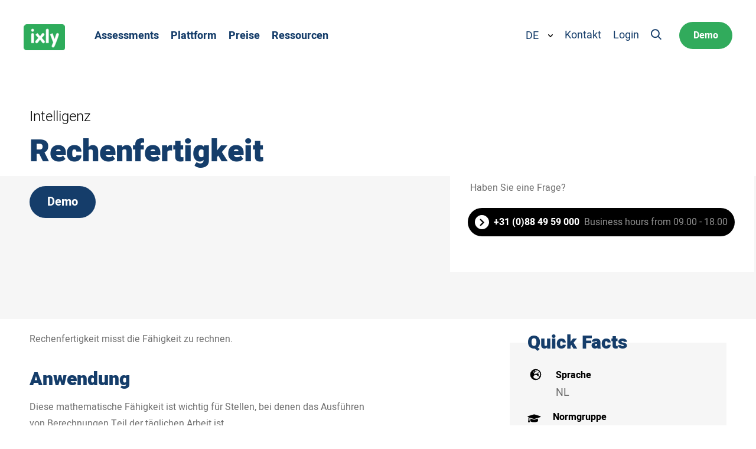

--- FILE ---
content_type: text/html; charset=UTF-8
request_url: https://www.ixly.com/de/tests-rechenfertigkeit
body_size: 6014
content:
<!doctype html><html lang="de"><head>
		
 
<meta charset="utf-8">
<title>Tests | Rechenfertigkeit</title>
<meta name="description" content="Rechenfertigkeit misst die Fähigkeit zu rechnen. Diese test ist wichtig für Stellen, bei denen das Ausführen von Berechnungen Teil der täglichen Arbeit ist">


<link rel="preconnect" href="https://use.typekit.net/wik7bxz.css">
<link rel="dns-prefetch" href="https://use.typekit.net/wik7bxz.css">


















































<meta name="viewport" content="width=device-width, initial-scale=1">

    <script src="/hs/hsstatic/jquery-libs/static-1.1/jquery/jquery-1.7.1.js"></script>
<script>hsjQuery = window['jQuery'];</script>
    <meta property="og:description" content="Rechenfertigkeit misst die Fähigkeit zu rechnen. Diese test ist wichtig für Stellen, bei denen das Ausführen von Berechnungen Teil der täglichen Arbeit ist">
    <meta property="og:title" content="Tests | Rechenfertigkeit">
    <meta name="twitter:description" content="Rechenfertigkeit misst die Fähigkeit zu rechnen. Diese test ist wichtig für Stellen, bei denen das Ausführen von Berechnungen Teil der täglichen Arbeit ist">
    <meta name="twitter:title" content="Tests | Rechenfertigkeit">

    

    
    <style>
a.cta_button{-moz-box-sizing:content-box !important;-webkit-box-sizing:content-box !important;box-sizing:content-box !important;vertical-align:middle}.hs-breadcrumb-menu{list-style-type:none;margin:0px 0px 0px 0px;padding:0px 0px 0px 0px}.hs-breadcrumb-menu-item{float:left;padding:10px 0px 10px 10px}.hs-breadcrumb-menu-divider:before{content:'›';padding-left:10px}.hs-featured-image-link{border:0}.hs-featured-image{float:right;margin:0 0 20px 20px;max-width:50%}@media (max-width: 568px){.hs-featured-image{float:none;margin:0;width:100%;max-width:100%}}.hs-screen-reader-text{clip:rect(1px, 1px, 1px, 1px);height:1px;overflow:hidden;position:absolute !important;width:1px}
</style>

<link rel="stylesheet" href="https://use.typekit.net/wik7bxz.css">
<link rel="stylesheet" href="https://www.ixly.com/hubfs/system/vendor/lity/lity.min.css">
<link rel="stylesheet" href="https://www.ixly.com/hubfs/system/fonts/fontello/css/hziconen.css">
<link rel="stylesheet" href="https://www.ixly.com/hubfs/system/vendor/outdatedbrowser/outdatedbrowser.min.css">
<link rel="stylesheet" href="https://cdnjs.cloudflare.com/ajax/libs/fullPage.js/3.0.8/fullpage.min.css">
<link rel="stylesheet" href="https://cdnjs.cloudflare.com/ajax/libs/Swiper/4.5.1/css/swiper.min.css">
<link rel="stylesheet" href="https://www.ixly.com/hubfs/hub_generated/template_assets/1/24112042538/1744214162296/template_normalize.min.css">
<link rel="stylesheet" href="https://www.ixly.com/hubfs/hub_generated/template_assets/1/24112043284/1744214164376/template_grid.min.css">
<link rel="stylesheet" href="https://www.ixly.com/hubfs/hub_generated/template_assets/1/24112042541/1744214162853/template_typography.min.css">
<link rel="stylesheet" href="https://www.ixly.com/hubfs/hub_generated/template_assets/1/24112077988/1744214164907/template_button.min.css">
<link rel="stylesheet" href="https://www.ixly.com/hubfs/hub_generated/template_assets/1/24112043279/1744214163837/template_form.min.css">
<link rel="stylesheet" href="https://www.ixly.com/hubfs/hub_generated/template_assets/1/24112156895/1744214167369/template_table.min.css">
<link rel="stylesheet" href="https://www.ixly.com/hubfs/hub_generated/template_assets/1/24112125252/1744214166271/template_article.min.css">
<link rel="stylesheet" href="https://www.ixly.com/hubfs/hub_generated/template_assets/1/24498198313/1744214197244/template_author.min.css">
<link rel="stylesheet" href="https://www.ixly.com/hubfs/hub_generated/template_assets/1/24498198323/1744214197698/template_blog-card.min.css">
<link rel="stylesheet" href="https://www.ixly.com/hubfs/hub_generated/template_assets/1/24498313749/1744214202525/template_breadcrumbs.min.css">
<link rel="stylesheet" href="https://www.ixly.com/hubfs/hub_generated/template_assets/1/24690818108/1744214232725/template_dropdown-info.min.css">
<link rel="stylesheet" href="https://www.ixly.com/hubfs/hub_generated/template_assets/1/24498223934/1744214199098/template_error.min.css">
<link rel="stylesheet" href="https://www.ixly.com/hubfs/hub_generated/template_assets/1/24498349106/1744214203601/template_filter.min.css">
<link rel="stylesheet" href="https://www.ixly.com/hubfs/hub_generated/template_assets/1/24498328085/1744214203095/template_hexagon.min.css">
<link rel="stylesheet" href="https://www.ixly.com/hubfs/hub_generated/template_assets/1/24498223933/1744214198604/template_newsletter.min.css">
<link rel="stylesheet" href="https://www.ixly.com/hubfs/hub_generated/template_assets/1/24109902423/1744214160888/template_pagination.min.css">
<link rel="stylesheet" href="https://www.ixly.com/hubfs/hub_generated/template_assets/1/24498223941/1744214200043/template_password-prompt.min.css">
<link rel="stylesheet" href="https://www.ixly.com/hubfs/hub_generated/template_assets/1/24498311498/1744214201597/template_play-icon.min.css">
<link rel="stylesheet" href="https://www.ixly.com/hubfs/hub_generated/template_assets/1/24498205956/1744214198161/template_site-logo.min.css">
<link rel="stylesheet" href="https://www.ixly.com/hubfs/hub_generated/template_assets/1/24498223939/1744214199581/template_social-sharing.min.css">
<link rel="stylesheet" href="https://www.ixly.com/hubfs/hub_generated/template_assets/1/24498223943/1744214200540/template_subscription-preferences.min.css">
<link rel="stylesheet" href="https://www.ixly.com/hubfs/hub_generated/template_assets/1/24498311499/1744214202063/template_whitepaper.min.css">
<link rel="stylesheet" href="https://www.ixly.com/hubfs/hub_generated/template_assets/1/24112042545/1744214163320/template_background.min.css">
<link rel="stylesheet" href="https://www.ixly.com/hubfs/hub_generated/template_assets/1/24109902421/1744214160382/template_display.min.css">
<link rel="stylesheet" href="https://www.ixly.com/hubfs/hub_generated/template_assets/1/24112313063/1744214170947/template_link.min.css">
<link rel="stylesheet" href="https://www.ixly.com/hubfs/hub_generated/template_assets/1/24159857355/1744214175062/template_list.min.css">
<link rel="stylesheet" href="https://www.ixly.com/hubfs/hub_generated/template_assets/1/24112331641/1744214172645/template_media.min.css">
<link rel="stylesheet" href="https://www.ixly.com/hubfs/hub_generated/template_assets/1/24112200095/1744214168503/template_module.min.css">
<link rel="stylesheet" href="https://www.ixly.com/hubfs/hub_generated/template_assets/1/24766510729/1744214269160/template_sidebar.min.css">
<link rel="stylesheet" href="https://www.ixly.com/hubfs/hub_generated/template_assets/1/24112285163/1744214169620/template_text.min.css">
<link rel="stylesheet" href="https://www.ixly.com/hubfs/hub_generated/template_assets/1/47162066985/1744214278402/template_HM-site-navigation.min.css">
<link rel="stylesheet" href="/hs/hsstatic/cos-LanguageSwitcher/static-1.336/sass/LanguageSwitcher.css">
<link rel="stylesheet" href="https://www.ixly.com/hubfs/hub_generated/template_assets/1/46683387725/1744214274284/template_HM-header-with-extra-info.min.css">
<link rel="stylesheet" href="https://www.ixly.com/hubfs/hub_generated/template_assets/1/47451169801/1744214281358/template_HM-article-with-side-info.min.css">
<link rel="stylesheet" href="https://www.ixly.com/hubfs/hub_generated/template_assets/1/46686235239/1744214276650/template_HM-cta-bar-secondary.min.css">
<link rel="stylesheet" href="https://www.ixly.com/hubfs/hub_generated/module_assets/1/24639548163/1744218119009/module_W_-_CTA_bar_secondary.min.css">
<link rel="stylesheet" href="https://www.ixly.com/hubfs/hub_generated/template_assets/1/47162255143/1744214280030/template_HM-site-footer.css">
    

    
    <link rel="canonical" href="https://www.ixly.com/de/tests-rechenfertigkeit">

<!-- Google Tag Manager -->
<script>(function(w,d,s,l,i){w[l]=w[l]||[];w[l].push({'gtm.start':
new Date().getTime(),event:'gtm.js'});var f=d.getElementsByTagName(s)[0],
j=d.createElement(s),dl=l!='dataLayer'?'&l='+l:'';j.async=true;j.src=
'https://www.googletagmanager.com/gtm.js?id='+i+dl;f.parentNode.insertBefore(j,f);
})(window,document,'script','dataLayer','GTM-N37G7PFF');</script>
<!-- End Google Tag Manager -->
<meta property="og:url" content="https://www.ixly.com/de/tests-rechenfertigkeit">
<meta name="twitter:card" content="summary">
<meta http-equiv="content-language" content="de">
<link rel="alternate" hreflang="de" href="https://www.ixly.com/de/tests-rechenfertigkeit">
<link rel="alternate" hreflang="en" href="https://www.ixly.com/tests-numeracy-skills">
<link rel="alternate" hreflang="nl" href="https://www.ixly.com/nl/tests-rekenvaardigheid">







<script src="https://www.ixly.com/hubfs/system/vendor/outdatedbrowser/outdatedbrowser.min.js"></script>
<script src="https://www.ixly.com/hubfs/hub_generated/template_assets/1/24572042628/1744214225599/template_form.min.js"></script>

<script src="https://www.ixly.com/hubfs/system/vendor/lazysizes/lazysizes.min.js" async></script>
  <meta name="generator" content="HubSpot"></head>
  <body>
    
    <span id="hs_cos_wrapper_body_modules" class="hs_cos_wrapper hs_cos_wrapper_widget_container hs_cos_wrapper_type_widget_container" style="" data-hs-cos-general-type="widget_container" data-hs-cos-type="widget_container"><div id="hs_cos_wrapper_widget_1579609893363" class="hs_cos_wrapper hs_cos_wrapper_widget hs_cos_wrapper_type_module" style="" data-hs-cos-general-type="widget" data-hs-cos-type="module">




















  




<section class="m-site-nav bg_white ">
  <div class="container container--large">
    
    <div class="m-site-nav__logo">
      <a href="/de?hsLang=de">
        <img src="https://www.ixly.com/hubfs/system/logos/logo-green.svg" alt="IXLY">
      </a>
    </div>
    
    
      <div class="m-site-nav__menu">
        <div class="wrapper">

          <span id="hs_cos_wrapper_widget_1579609893363_" class="hs_cos_wrapper hs_cos_wrapper_widget hs_cos_wrapper_type_menu" style="" data-hs-cos-general-type="widget" data-hs-cos-type="menu"><div id="hs_menu_wrapper_widget_1579609893363_" class="hs-menu-wrapper active-branch no-flyouts hs-menu-flow-horizontal" role="navigation" data-sitemap-name="Main" data-menu-id="83407159183" aria-label="Navigation Menu">
 <ul role="menu">
  <li class="hs-menu-item hs-menu-depth-1" role="none"><a href="https://www.ixly.com/de/assessments" role="menuitem">Assessments</a></li>
  <li class="hs-menu-item hs-menu-depth-1" role="none"><a href="https://www.ixly.com/de/assessment-platform" role="menuitem">Plattform</a></li>
  <li class="hs-menu-item hs-menu-depth-1" role="none"><a href="https://www.ixly.com/de/preise" role="menuitem">Preise</a></li>
  <li class="hs-menu-item hs-menu-depth-1" role="none"><a href="https://www.ixly.com/de/ressourcen" role="menuitem">Ressourcen</a></li>
 </ul>
</div></span>

          <div class="m-site-nav__actions">
            <div class="m-site-nav__language-switcher m-site-nav__language-switcher--de">
              <div class="m-site-nav__language-menu">
                <a data-language="de" class="m-site-nav__current-language" href="javascript:;" title="DE">DE</a> 

                <ul class="m-site-nav__language-choices hs-skip-lang-url-rewrite">
                  
                   <li><a data-language="en" href="/tests-numeracy-skills" title="EN">EN</a></li>
                  
                  
                    <li><a data-language="nl" href="/nl/tests-rekenvaardigheid" title="NL">NL</a></li>
                  
                  
                                    
                  
                </ul>
              </div>

              
                <span id="hs_cos_wrapper_widget_1579609893363_language_switcher" class="hs_cos_wrapper hs_cos_wrapper_widget hs_cos_wrapper_type_language_switcher" style="" data-hs-cos-general-type="widget" data-hs-cos-type="language_switcher"><div class="lang_switcher_class">
   <div class="globe_class" onclick="">
       <ul class="lang_list_class">
           <li>
               <a class="lang_switcher_link" data-language="de" lang="de" href="https://www.ixly.com/de/tests-rechenfertigkeit">Deutsch</a>
           </li>
           <li>
               <a class="lang_switcher_link" data-language="en" lang="en" href="https://www.ixly.com/tests-numeracy-skills">English</a>
           </li>
           <li>
               <a class="lang_switcher_link" data-language="nl" lang="nl" href="https://www.ixly.com/nl/tests-rekenvaardigheid">Nederlands</a>
           </li>
       </ul>
   </div>
</div></span>
              
              
              
              
              
            </div>

            <a href="https://www.ixly.com/de/kontakt?hsLang=de" class="nav-action">Kontakt</a>
            <a href="/de/login?hsLang=de" class="nav-action">Login</a>
            <a class="nav-action nav-action--search nav-action--desktop" href="/de/search-results?hsLang=de"></a>
            <span id="hs_cos_wrapper_widget_1579609893363_" class="hs_cos_wrapper hs_cos_wrapper_widget hs_cos_wrapper_type_cta" style="" data-hs-cos-general-type="widget" data-hs-cos-type="cta"><!--HubSpot Call-to-Action Code --><span class="hs-cta-wrapper" id="hs-cta-wrapper-75f0aa53-7f01-487d-ab61-e63ab0ed06ee"><span class="hs-cta-node hs-cta-75f0aa53-7f01-487d-ab61-e63ab0ed06ee" id="hs-cta-75f0aa53-7f01-487d-ab61-e63ab0ed06ee"><!--[if lte IE 8]><div id="hs-cta-ie-element"></div><![endif]--><a href="https://hubspot-cta-redirect-eu1-prod.s3.amazonaws.com/cta/redirect/6283958/75f0aa53-7f01-487d-ab61-e63ab0ed06ee" target="_blank" rel="noopener"><img class="hs-cta-img" id="hs-cta-img-75f0aa53-7f01-487d-ab61-e63ab0ed06ee" style="border-width:0px;" src="https://hubspot-no-cache-eu1-prod.s3.amazonaws.com/cta/default/6283958/75f0aa53-7f01-487d-ab61-e63ab0ed06ee.png" alt="Demo"></a></span><script charset="utf-8" src="/hs/cta/cta/current.js"></script><script type="text/javascript"> hbspt.cta._relativeUrls=true;hbspt.cta.load(6283958, '75f0aa53-7f01-487d-ab61-e63ab0ed06ee', {"useNewLoader":"true","region":"eu1"}); </script></span><!-- end HubSpot Call-to-Action Code --></span>

          </div>
          <div class="m-site-nav__actions-info">
            <a class="email-address" href="mailto:info@ixly.com">info@ixly.com</a>
            <a class="phone-number" href="tel:088%2049%2059%20000">088 49 59 000</a>
            <p>Kantoorgebouw De Blend</p>
            <p>Vleutensevaart 100</p>
            <p>3532 AD Utrecht (NL)</p>
          </div>
        </div>
      </div>
      
      <div class="m-site-nav__mobile-actions">
        <a class="m-site-nav__mobile-search nav-action nav-action--search nav-action--mobile" href="/de/search-results?hsLang=de"></a>
        <a href="" class="m-site-nav__mobile-trigger"><span></span></a>
      </div>
    
    
  </div>
</section></div>
<div id="hs_cos_wrapper_widget_1579609899376" class="hs_cos_wrapper hs_cos_wrapper_widget hs_cos_wrapper_type_module" style="" data-hs-cos-general-type="widget" data-hs-cos-type="module">

<section class="m-header-with-extra-info ">
  <div class="m-header-with-extra-info__wrapper">
    <div class="container">
      <div class="row">
        <div class="col-12 col-md-6 col-lg-7 m-header-with-extra-info__content">
          <p class="top">Intelligenz</p>
          <h1>Rechenfertigkeit</h1>
          
          <span id="hs_cos_wrapper_widget_1579609899376_" class="hs_cos_wrapper hs_cos_wrapper_widget hs_cos_wrapper_type_cta" style="" data-hs-cos-general-type="widget" data-hs-cos-type="cta"><!--HubSpot Call-to-Action Code --><span class="hs-cta-wrapper" id="hs-cta-wrapper-8c52d1c1-50ab-4d13-89e7-60999bc5df88"><span class="hs-cta-node hs-cta-8c52d1c1-50ab-4d13-89e7-60999bc5df88" id="hs-cta-8c52d1c1-50ab-4d13-89e7-60999bc5df88"><!--[if lte IE 8]><div id="hs-cta-ie-element"></div><![endif]--><a href="https://hubspot-cta-redirect-eu1-prod.s3.amazonaws.com/cta/redirect/6283958/8c52d1c1-50ab-4d13-89e7-60999bc5df88"><img class="hs-cta-img" id="hs-cta-img-8c52d1c1-50ab-4d13-89e7-60999bc5df88" style="border-width:0px;" src="https://hubspot-no-cache-eu1-prod.s3.amazonaws.com/cta/default/6283958/8c52d1c1-50ab-4d13-89e7-60999bc5df88.png" alt="Demo"></a></span><script charset="utf-8" src="/hs/cta/cta/current.js"></script><script type="text/javascript"> hbspt.cta._relativeUrls=true;hbspt.cta.load(6283958, '8c52d1c1-50ab-4d13-89e7-60999bc5df88', {"useNewLoader":"true","region":"eu1"}); </script></span><!-- end HubSpot Call-to-Action Code --></span>
        </div>

        <div class="col-12 col-md-6 col-lg-5 m-header-with-extra-info__extra-info">
          <div class="wrapper rich-text-container">
            <p>&nbsp;</p>
<p>&nbsp;</p>
<p><strong>&nbsp;</strong>​Haben Sie eine Frage?</p>
            <a class="link" href="tel:+31%20(0)88%2049%2059%20000"><p>+31 (0)88 49 59 000</p><span>Business hours from 09.00 - 18.00</span></a>
          </div>
        </div>
      </div>
    </div>
  </div>
</section></div>
<div id="hs_cos_wrapper_widget_1579693563704" class="hs_cos_wrapper hs_cos_wrapper_widget hs_cos_wrapper_type_module" style="" data-hs-cos-general-type="widget" data-hs-cos-type="module">


<section class="m-article-with-side-info module_bottom-padding-20 module_top-padding-20">
  <div class="container">
    <div class="row">
      
      <div class="col-12 col-md-4 col-lg-offset-2">
        
          <div class="m-article-with-side-info__side-info bg_white_smoke">
            <h3>Quick Facts </h3>
            
            
              <ul class="m-article-with-side-info__information">
                
                  <li>
                    <img src="https://www.ixly.com/hubfs/system/icons/icon_globe.svg" alt="icon_globe" width="28">
                    <div class="m-article-with-side-info__information-text">
                      <p class="title">Sprache</p>
                      <p><span>NL</span></p>
                    </div>
                  </li>
                
                  <li>
                    <img src="https://www.ixly.com/hubfs/system/icons/icon_learn.svg" alt="icon_learn" width="28">
                    <div class="m-article-with-side-info__information-text">
                      <p class="title">Normgruppe</p>
                      <p><span>Mittlere Reife (N=180) Fachhochschule (N=162)</span></p>
                    </div>
                  </li>
                
                  <li>
                    <img src="https://www.ixly.com/hubfs/system/icons/icon_clock.svg" alt="icon_clock" width="28">
                    <div class="m-article-with-side-info__information-text">
                      <p class="title">Zeit </p>
                      <p>20 minutes&nbsp;</p>
                    </div>
                  </li>
                
                  <li>
                    <img src="https://www.ixly.com/hubfs/system/icons/icon_money.svg" alt="icon_money" width="28">
                    <div class="m-article-with-side-info__information-text">
                      <p class="title">Credits </p>
                      <p>30</p>
                    </div>
                  </li>
                
                  <li>
                    <img src="https://www.ixly.com/hs-fs/hubfs/Website/Testen/Alpha-grijs.png?width=28&amp;name=Alpha-grijs.png" alt="Alpha-grijs" width="28" srcset="https://www.ixly.com/hs-fs/hubfs/Website/Testen/Alpha-grijs.png?width=14&amp;name=Alpha-grijs.png 14w, https://www.ixly.com/hs-fs/hubfs/Website/Testen/Alpha-grijs.png?width=28&amp;name=Alpha-grijs.png 28w, https://www.ixly.com/hs-fs/hubfs/Website/Testen/Alpha-grijs.png?width=42&amp;name=Alpha-grijs.png 42w, https://www.ixly.com/hs-fs/hubfs/Website/Testen/Alpha-grijs.png?width=56&amp;name=Alpha-grijs.png 56w, https://www.ixly.com/hs-fs/hubfs/Website/Testen/Alpha-grijs.png?width=70&amp;name=Alpha-grijs.png 70w, https://www.ixly.com/hs-fs/hubfs/Website/Testen/Alpha-grijs.png?width=84&amp;name=Alpha-grijs.png 84w" sizes="(max-width: 28px) 100vw, 28px">
                    <div class="m-article-with-side-info__information-text">
                      <p class="title">Verlässlichkeit </p>
                      <p>Mittlere Reife = 0.70 <br>Fachhochschule = 0.78&nbsp;</p>
                    </div>
                  </li>
                
              </ul>
            
            
          </div>
        
        
      </div>
      
      <div class="col-12 col-md-8 col-lg-6 article rich-text-container">
        <p><span>Rechenfertigkeit misst die Fähigkeit zu rechnen. </span></p>
<h2>Anwendung</h2>
<p><span>Diese mathematische Fähigkeit ist wichtig für Stellen, bei denen das Ausführen von Berechnungen Teil der täglichen Arbeit ist.</span></p>
<h2>Beispielaufgabe</h2>
<p><span>Die Aufgaben bestehen aus mathematischen Rechenaufgaben, bei denen Sie eine oder mehrere Rechnungen machen müssen, um die richtige Antwort zu finden.</span></p>
<p><em>Beispielaufgabe Rechenfertigkeit H ZPI</em></p>
<p><img src="https://www.ixly.com/hs-fs/hubfs/Website/Wordpress_2_(ItmT)/Rekenvaardigheid-Voorbeeld-1024x455-alleen-opgave.png?width=600&amp;height=266&amp;name=Rekenvaardigheid-Voorbeeld-1024x455-alleen-opgave.png" width="600" height="266" loading="lazy" alt="Rekenvaardigheid-Voorbeeld-1024x455-alleen-opgave" style="height: auto; max-width: 100%; width: 600px;" srcset="https://www.ixly.com/hs-fs/hubfs/Website/Wordpress_2_(ItmT)/Rekenvaardigheid-Voorbeeld-1024x455-alleen-opgave.png?width=300&amp;height=133&amp;name=Rekenvaardigheid-Voorbeeld-1024x455-alleen-opgave.png 300w, https://www.ixly.com/hs-fs/hubfs/Website/Wordpress_2_(ItmT)/Rekenvaardigheid-Voorbeeld-1024x455-alleen-opgave.png?width=600&amp;height=266&amp;name=Rekenvaardigheid-Voorbeeld-1024x455-alleen-opgave.png 600w, https://www.ixly.com/hs-fs/hubfs/Website/Wordpress_2_(ItmT)/Rekenvaardigheid-Voorbeeld-1024x455-alleen-opgave.png?width=900&amp;height=399&amp;name=Rekenvaardigheid-Voorbeeld-1024x455-alleen-opgave.png 900w, https://www.ixly.com/hs-fs/hubfs/Website/Wordpress_2_(ItmT)/Rekenvaardigheid-Voorbeeld-1024x455-alleen-opgave.png?width=1200&amp;height=532&amp;name=Rekenvaardigheid-Voorbeeld-1024x455-alleen-opgave.png 1200w, https://www.ixly.com/hs-fs/hubfs/Website/Wordpress_2_(ItmT)/Rekenvaardigheid-Voorbeeld-1024x455-alleen-opgave.png?width=1500&amp;height=665&amp;name=Rekenvaardigheid-Voorbeeld-1024x455-alleen-opgave.png 1500w, https://www.ixly.com/hs-fs/hubfs/Website/Wordpress_2_(ItmT)/Rekenvaardigheid-Voorbeeld-1024x455-alleen-opgave.png?width=1800&amp;height=798&amp;name=Rekenvaardigheid-Voorbeeld-1024x455-alleen-opgave.png 1800w" sizes="(max-width: 600px) 100vw, 600px"></p>
<p>&nbsp;</p>
<p><em>Antwortoptionen:</em></p>
<p>oben x, unten :</p>
<p>oben +, unten :</p>
<p>oben x, unten –</p>
<p>nicht lösbar</p>
<p>&nbsp;</p>
      </div>
      
    </div>
  </div>
</section></div>
<div id="hs_cos_wrapper_widget_1579620074834" class="hs_cos_wrapper hs_cos_wrapper_widget hs_cos_wrapper_type_module" style="" data-hs-cos-general-type="widget" data-hs-cos-type="module">


<section class="m-cta-bar-secondary module_bottom-padding-0 module_top-padding-0">
  <div class="m-cta-bar-secondary__wrapper bg_light_blue">
    <div class="container">
      <div class="row">
        <div class="col-12 col-sm-6 m-cta-bar-secondary__left-side rich-text-container">
          <h2>Fragen Sie die kostenlose Demo an</h2>
<p><!--HubSpot Call-to-Action Code --><span class="hs-cta-wrapper" id="hs-cta-wrapper-8c52d1c1-50ab-4d13-89e7-60999bc5df88"><span class="hs-cta-node hs-cta-8c52d1c1-50ab-4d13-89e7-60999bc5df88" id="hs-cta-8c52d1c1-50ab-4d13-89e7-60999bc5df88"><!--[if lte IE 8]><div id="hs-cta-ie-element"></div><![endif]--><a href="https://hubspot-cta-redirect-eu1-prod.s3.amazonaws.com/cta/redirect/6283958/8c52d1c1-50ab-4d13-89e7-60999bc5df88"><img class="hs-cta-img" id="hs-cta-img-8c52d1c1-50ab-4d13-89e7-60999bc5df88" style="border-width:0px;" src="https://hubspot-no-cache-eu1-prod.s3.amazonaws.com/cta/default/6283958/8c52d1c1-50ab-4d13-89e7-60999bc5df88.png" alt="Demo"></a></span><script charset="utf-8" src="/hs/cta/cta/current.js"></script><script type="text/javascript"> hbspt.cta._relativeUrls=true;hbspt.cta.load(6283958, '8c52d1c1-50ab-4d13-89e7-60999bc5df88', {"useNewLoader":"true","region":"eu1"}); </script></span><!-- end HubSpot Call-to-Action Code --></p>
        </div>
        <div class="col-12 col-sm-5 m-cta-bar-secondary__right-side rich-text-container">
          <h3>Haben Sie eine Frage?</h3>
<p style="font-size: 24px;">Rufen Sie ruhig an +31 (0)88 49 59 000</p>
        </div>
      </div>
    </div>
  </div>
</section></div>
<div id="hs_cos_wrapper_widget_1579609904162" class="hs_cos_wrapper hs_cos_wrapper_widget hs_cos_wrapper_type_module" style="" data-hs-cos-general-type="widget" data-hs-cos-type="module">


  



















<section class="m-site-footer">
  <div class="container container--large">
    <nav class="hs-menu-wrapper active-branch flyouts hs-menu-flow-horizontal" aria-label=" menu">

      

      <ul class="row m-site-footer__nav" aria-role="menubar">
        <li class="col-12 col-md-3 m-site-footer__nav-logo">
          <a class="m-site-footer__logo" href="/de?hsLang=de">
            <img src="https://www.ixly.com/hubfs/system/logos/logo-green.svg" alt="IXLY">
          </a>
          
          <ul class="m-site-footer__info">
            <li><a class="h4" href="mailto:info@ixly.nl">info@ixly.nl</a></li>
            <li><a class="h4" href="tel:+31%2088%2049%2059%20000">+31 88 49 59 000</a></li>
            <li>
              <address><p>De Blend</p>
<p>Vleutensevaart 100</p>
<p>3532 AD Utrecht (NL)</p></address>
            </li>
            <li class="footer-link"><a href="/de/allgemeine-geschaeftsbedingungen?hsLang=de">Allgemeine Geschäftsbedingungen</a></li>
            <li class="footer-link"><a href="/de/datenschutz?hsLang=de">Datenschutz</a></li>
          </ul>
        </li>
        
          
  
    
      
    

    <li class="col-12 col-xs-6 col-md-2 hs-menu-item hs-menu-depth-1 hs-item-has-children " aria-role="none" aria-haspopup="true">
      <a class="h4" href="javascript:;" aria-role="menuitem">Assessments</a>
      
        <ul class="footer-submenu hs-menu-children-wrapper" aria-role="menu">
          
          
          
  
    
      
    

    <li class="footer-link hs-menu-item hs-menu-depth-2  " aria-role="none">
      <a href="https://www.ixly.com/de/select" aria-role="menuitem">Bewertungen für die Auswahl</a>
      
    </li>
  
 
          
          
  
    
      
    

    <li class="footer-link hs-menu-item hs-menu-depth-2  " aria-role="none">
      <a href="https://www.ixly.com/de/develop" aria-role="menuitem">Bewertungen für die Entwicklung</a>
      
    </li>
  
 
          
          
  
    
      
    

    <li class="footer-link hs-menu-item hs-menu-depth-2  " aria-role="none">
      <a href="https://www.ixly.com/de/retain" aria-role="menuitem">Bewertungen zur Mitarbeiterbindung</a>
      
    </li>
  
 
          
          
  
    
      
    

    <li class="footer-link hs-menu-item hs-menu-depth-2  " aria-role="none">
      <a href="https://www.ixly.com/de/fähigkeitstest" aria-role="menuitem">Fähigkeitstest</a>
      
    </li>
  
 
          
          
  
    
      
    

    <li class="footer-link hs-menu-item hs-menu-depth-2  " aria-role="none">
      <a href="https://www.ixly.com/de/berufstest" aria-role="menuitem">Berufstest</a>
      
    </li>
  
 
          
          
  
    
      
    

    <li class="footer-link hs-menu-item hs-menu-depth-2  " aria-role="none">
      <a href="https://www.ixly.com/de/persoenlichkeitstests" aria-role="menuitem">Persönlichkeitstests</a>
      
    </li>
  
 
          
          
  
    
      
    

    <li class="footer-link hs-menu-item hs-menu-depth-2  " aria-role="none">
      <a href="https://www.ixly.com/de/kognitiver-fähigkeitstest" aria-role="menuitem">Kognitiver Fähigkeitstest</a>
      
    </li>
  
 
          
          
  
    
      
    

    <li class="footer-link hs-menu-item hs-menu-depth-2  " aria-role="none">
      <a href="https://www.ixly.com/de/test-toolkit-tests" aria-role="menuitem">Alle Tests</a>
      
    </li>
  
 
          
          
  
    
      
    

    <li class="footer-link hs-menu-item hs-menu-depth-2  " aria-role="none">
      <a href="https://www.ixly.com/de/gratis-uebungstests" aria-role="menuitem">Gratis Übungstests</a>
      
    </li>
  
 
          
        </ul>
      
    </li>
  

        
          
  
    
      
    

    <li class="col-12 col-xs-6 col-md-2 hs-menu-item hs-menu-depth-1 hs-item-has-children " aria-role="none" aria-haspopup="true">
      <a class="h4" href="javascript:;" aria-role="menuitem">Ressourcen</a>
      
        <ul class="footer-submenu hs-menu-children-wrapper" aria-role="menu">
          
          
          
  
    
      
    

    <li class="footer-link hs-menu-item hs-menu-depth-2  " aria-role="none">
      <a href="https://www.ixly.com/de/assessment" aria-role="menuitem">Alles über Assessments</a>
      
    </li>
  
 
          
          
  
    
      
    

    <li class="footer-link hs-menu-item hs-menu-depth-2  " aria-role="none">
      <a href="https://www.ixly.com/hubfs/pdf_de/Ixly-Preise_pro_Test_2024.pdf" aria-role="menuitem">Preise pro Test</a>
      
    </li>
  
 
          
          
  
    
      
    

    <li class="footer-link hs-menu-item hs-menu-depth-2  " aria-role="none">
      <a href="https://www.ixly.com/de/hr-loesungen" aria-role="menuitem">HR-Lösungen</a>
      
    </li>
  
 
          
          
  
    
      
    

    <li class="footer-link hs-menu-item hs-menu-depth-2  " aria-role="none">
      <a href="https://www.ixly.com/de/blog" aria-role="menuitem">Blogs und Nachrichten</a>
      
    </li>
  
 
          
          
  
    
      
    

    <li class="footer-link hs-menu-item hs-menu-depth-2  " aria-role="none">
      <a href="https://www.ixly.com/de/ressourcen/download" aria-role="menuitem">E-books &amp; Whitepapers</a>
      
    </li>
  
 
          
          
  
    
      
    

    <li class="footer-link hs-menu-item hs-menu-depth-2  " aria-role="none">
      <a href="https://www.ixly.com/de/ressourcen/wissensbasis" aria-role="menuitem">Tutorials</a>
      
    </li>
  
 
          
          
  
    
      
    

    <li class="footer-link hs-menu-item hs-menu-depth-2  " aria-role="none">
      <a href="https://www.ixly.com/de/systemanforderungen" aria-role="menuitem">Systemanforderungen</a>
      
    </li>
  
 
          
        </ul>
      
    </li>
  

        
          
  
    
      
    

    <li class="col-12 col-xs-6 col-md-2 hs-menu-item hs-menu-depth-1 hs-item-has-children " aria-role="none" aria-haspopup="true">
      <a class="h4" href="javascript:;" aria-role="menuitem">Ixly</a>
      
        <ul class="footer-submenu hs-menu-children-wrapper" aria-role="menu">
          
          
          
  
    
      
    

    <li class="footer-link hs-menu-item hs-menu-depth-2  " aria-role="none">
      <a href="https://www.ixly.com/de/kontakt" aria-role="menuitem">Kontakt</a>
      
    </li>
  
 
          
          
  
    
      
    

    <li class="footer-link hs-menu-item hs-menu-depth-2  " aria-role="none">
      <a href="https://www.ixly.com/de/ueber-ixly" aria-role="menuitem">Über Ixly</a>
      
    </li>
  
 
          
          
  
    
      
    

    <li class="footer-link hs-menu-item hs-menu-depth-2  " aria-role="none">
      <a href="https://www.ixly.com/de/mission" aria-role="menuitem">Unsere Mission</a>
      
    </li>
  
 
          
          
  
    
      
    

    <li class="footer-link hs-menu-item hs-menu-depth-2  " aria-role="none">
      <a href="https://www.ixly.com/de/warum-ixly" aria-role="menuitem">Warum Ixly?</a>
      
    </li>
  
 
          
        </ul>
      
    </li>
  

        
        <li class="col-12 col-md-3 m-site-footer__nav-logo">          
          <ul class="m-site-footer__info">
            <li class="h4">ISO-Zertifizierung</li>
            <li class="footer-link"><a href="https://www.ixly.com/hubfs/pdf_de/Zertifikat_ISO9001.pdf?hsLang=de">ISO 9001</a></li>
            <li class="footer-link"><a href="https://www.ixly.com/hubfs/pdf_de/Zertifikat_ISO27001.pdf?hsLang=de">ISO 27001</a></li>
          </ul>
          <div class="m-site-footer__logo-iso">
            <img class="logo-iso" src="https://www.ixly.com/hs-fs/hubfs/system/logos/iso9001.png?width=90&amp;name=iso9001.png" alt="ISO9001_logo" width="90" srcset="https://www.ixly.com/hs-fs/hubfs/system/logos/iso9001.png?width=45&amp;name=iso9001.png 45w, https://www.ixly.com/hs-fs/hubfs/system/logos/iso9001.png?width=90&amp;name=iso9001.png 90w, https://www.ixly.com/hs-fs/hubfs/system/logos/iso9001.png?width=135&amp;name=iso9001.png 135w, https://www.ixly.com/hs-fs/hubfs/system/logos/iso9001.png?width=180&amp;name=iso9001.png 180w, https://www.ixly.com/hs-fs/hubfs/system/logos/iso9001.png?width=225&amp;name=iso9001.png 225w, https://www.ixly.com/hs-fs/hubfs/system/logos/iso9001.png?width=270&amp;name=iso9001.png 270w" sizes="(max-width: 90px) 100vw, 90px"><br>
            <img src="https://www.ixly.com/hs-fs/hubfs/system/logos/iso27001.png?width=90&amp;name=iso27001.png" alt="ISO27001_logo" width="90" srcset="https://www.ixly.com/hs-fs/hubfs/system/logos/iso27001.png?width=45&amp;name=iso27001.png 45w, https://www.ixly.com/hs-fs/hubfs/system/logos/iso27001.png?width=90&amp;name=iso27001.png 90w, https://www.ixly.com/hs-fs/hubfs/system/logos/iso27001.png?width=135&amp;name=iso27001.png 135w, https://www.ixly.com/hs-fs/hubfs/system/logos/iso27001.png?width=180&amp;name=iso27001.png 180w, https://www.ixly.com/hs-fs/hubfs/system/logos/iso27001.png?width=225&amp;name=iso27001.png 225w, https://www.ixly.com/hs-fs/hubfs/system/logos/iso27001.png?width=270&amp;name=iso27001.png 270w" sizes="(max-width: 90px) 100vw, 90px">
          </div>
        </li> 
        
      </ul>
      
    </nav>
    
  </div>
</section></div></span>
        
    <!-- ============= Outdated Browser ============= -->
<div id="outdated"></div>



<script>
  //event listener: DOM ready
  function addLoadEvent(func) {
    var oldonload = window.onload;
    if (typeof window.onload != 'function') {
      window.onload = func;
    } else {
      window.onload = function() {
        if (oldonload) {
          oldonload();
        }
        func();
      }
    }
  }
  //call plugin function after DOM ready
  addLoadEvent(function(){
    outdatedBrowser({
      bgColor: '#f25648',
      color: '#ffffff',
      lowerThan: 'objectFit',
      languagePath: 'https://cdn2.hubspot.net/hubfs/6283958/system/vendor/outdatedbrowser/lang/de.html'
    })
  });
</script>
<!-- ============= End outdated Browser ============= -->


<!-- HubSpot performance collection script -->
<script defer src="/hs/hsstatic/content-cwv-embed/static-1.1293/embed.js"></script>
<script>
var hsVars = hsVars || {}; hsVars['language'] = 'de';
</script>

<script src="/hs/hsstatic/cos-i18n/static-1.53/bundles/project.js"></script>

<!-- Start of HubSpot Analytics Code -->
<script type="text/javascript">
var _hsq = _hsq || [];
_hsq.push(["setContentType", "standard-page"]);
_hsq.push(["setCanonicalUrl", "https:\/\/www.ixly.com\/de\/tests-rechenfertigkeit"]);
_hsq.push(["setPageId", "27468452891"]);
_hsq.push(["setContentMetadata", {
    "contentPageId": 26447925762,
    "legacyPageId": "27468452891",
    "contentFolderId": null,
    "contentGroupId": null,
    "abTestId": null,
    "languageVariantId": 27468452891,
    "languageCode": "de",
    
    
}]);
</script>

<script type="text/javascript" id="hs-script-loader" async defer src="/hs/scriptloader/6283958.js"></script>
<!-- End of HubSpot Analytics Code -->


<script type="text/javascript">
var hsVars = {
    render_id: "e32b2973-7fc8-4a36-93fe-b162e1bf5897",
    ticks: 1767777557106,
    page_id: 27468452891,
    
    content_group_id: 0,
    portal_id: 6283958,
    app_hs_base_url: "https://app-eu1.hubspot.com",
    cp_hs_base_url: "https://cp-eu1.hubspot.com",
    language: "de",
    analytics_page_type: "standard-page",
    scp_content_type: "",
    
    analytics_page_id: "27468452891",
    category_id: 1,
    folder_id: 0,
    is_hubspot_user: false
}
</script>


<script defer src="/hs/hsstatic/HubspotToolsMenu/static-1.432/js/index.js"></script>

<!-- Google Tag Manager (noscript) -->
<noscript><iframe src="https://www.googletagmanager.com/ns.html?id=GTM-N37G7PFF" height="0" width="0" style="display:none;visibility:hidden"></iframe></noscript>
<!-- End Google Tag Manager (noscript) -->



<script data-main="//6283958.fs1.hubspotusercontent-eu1.net/hubfs/6283958/hub_generated/template_assets/1/24112390320/1744214173069/template_main.min.js" src="https://cdnjs.cloudflare.com/ajax/libs/require.js/2.3.6/require.min.js" crossorigin="anonymous"></script>
    <!-- Start of HubSpot Embed Code -->
    <script type="text/javascript" id="hs-script-loader" async defer src="//js.hs-scripts.com/6283958.js"></script>
    <!-- End of HubSpot Embed Code -->
  
</body></html>

--- FILE ---
content_type: text/css
request_url: https://www.ixly.com/hubfs/hub_generated/template_assets/1/24112042538/1744214162296/template_normalize.min.css
body_size: -472
content:
*,:after,:before{box-sizing:border-box}body,html{line-height:1.15;margin:0;overflow-x:hidden;padding:0;text-rendering:optimizeLegibility;width:100%;-moz-osx-font-smoothing:grayscale;-webkit-font-smoothing:antialiased;-webkit-text-size-adjust:100%}html{font-size:20px;scroll-behavior:smooth}body{color:rgba(0,0,0,.56);font-family:heebo,sans-serif;font-size:1rem;font-weight:400}h1,h2,h3,h4,h5,h6,p{margin-bottom:1rem;margin-top:0}p:last-child{margin-bottom:0}ol,ul{list-style-type:none;margin-bottom:1rem;margin-top:0;padding:0}figure{margin:0;padding:0}hr{background:rgba(0,0,0,.56);border:none;height:1px}

--- FILE ---
content_type: text/css
request_url: https://www.ixly.com/hubfs/hub_generated/template_assets/1/24112043284/1744214164376/template_grid.min.css
body_size: 561
content:
.container{margin:0 auto;position:relative;width:100%}.row{display:flex;flex:0 1 auto;flex-direction:row;flex-wrap:wrap}.row--justify-center{justify-content:center}.row--justify-flex-start{justify-content:flex-start}.row--justify-flex-end{justify-content:flex-end}.row--align-stretch{align-items:stretch}.row--align-center{align-items:center}.row--align-flex-start{align-items:flex-start}.container{max-width:calc(1180px + 20px + 20px);padding:0 20px}.container--small{max-width:calc(800px + 20px + 20px);padding:0 20px}.container--large{max-width:calc(1380px + 20px + 20px);padding:0 20px}.container--extra-large{max-width:calc(1440px + 20px + 20px);padding:0 20px}.row{margin-left:calc((-20px) / 2);margin-right:calc((-20px) / 2)}.space--after--block--element{margin-bottom:1rem}[class*="col-"]{padding-right:calc(20px / 2 );padding-left:calc(20px / 2 )}.col,.col-1,.col-2,.col-3,.col-4,.col-5,.col-6,.col-7,.col-8,.col-9,.col-10,.col-11,.col-12{flex:0 0 auto}.col{flex-grow:1;flex-basis:0;max-width:100%}.col-1{flex-basis:8.333%;max-width:8.333%}.col-2{flex-basis:16.667%;max-width:16.667%}.col-3{flex-basis:25%;max-width:25%}.col-4{flex-basis:33.333%;max-width:33.333%}.col-5{flex-basis:41.667%;max-width:41.667%}.col-6{flex-basis:50%;max-width:50%}.col-7{flex-basis:58.333%;max-width:58.333%}.col-8{flex-basis:66.667%;max-width:66.667%}.col-9{flex-basis:75%;max-width:75%}.col-10{flex-basis:83.333%;max-width:83.333%}.col-11{flex-basis:91.667%;max-width:91.667%}.col-12{flex-basis:100%;max-width:100%}.col-offset-1{margin-left:8.333%}.col-offset-2{margin-left:16.667%}.col-offset-3{margin-left:25%}.col-offset-4{margin-left:33.333%}.col-offset-5{margin-left:41.667%}.col-offset-6{margin-left:50%}.col-offset-7{margin-left:58.333%}.col-offset-8{margin-left:66.667%}.col-offset-9{margin-left:75%}.col-offset-10{margin-left:83.333%}.col-offset-11{margin-left:91.667%}@media only screen and (min-width:576px){.container{max-width:calc(1180px + 20px + 20px);padding:0 20px}.container--small{max-width:calc(800px + 20px + 20px);padding:0 20px}.container--large{max-width:calc(1380px + 20px + 20px);padding:0 20px}.container--extra-large{max-width:calc(1440px + 20px + 20px);padding:0 20px}.row{margin-left:calc((-25px) / 2);margin-right:calc((-25px) / 2)}.row--justify-center-xs{justify-content:center}.row--justify-flex-start-xs{justify-content:flex-start}.row--justify-flex-end-xs{justify-content:flex-end}.row--align-stretch-xs{align-items:stretch}[class*="col-"]{padding-right:calc(25px / 2 );padding-left:calc(25px / 2 )}.col-xs,.col-xs-1,.col-xs-2,.col-xs-3,.col-xs-4,.col-xs-5,.col-xs-6,.col-xs-7,.col-xs-8,.col-xs-9,.col-xs-10,.col-xs-11,.col-xs-12{flex:0 0 auto}.col-xs{flex-grow:1;flex-basis:0;max-width:100%}.col-xs-1{flex-basis:8.333%;max-width:8.333%}.col-xs-2{flex-basis:16.667%;max-width:16.667%}.col-xs-3{flex-basis:25%;max-width:25%}.col-xs-4{flex-basis:33.333%;max-width:33.333%}.col-xs-5{flex-basis:41.667%;max-width:41.667%}.col-xs-6{flex-basis:50%;max-width:50%}.col-xs-7{flex-basis:58.333%;max-width:58.333%}.col-xs-8{flex-basis:66.667%;max-width:66.667%}.col-xs-9{flex-basis:75%;max-width:75%}.col-xs-10{flex-basis:83.333%;max-width:83.333%}.col-xs-11{flex-basis:91.667%;max-width:91.667%}.col-xs-12{flex-basis:100%;max-width:100%}.col-xs-offset-0{margin-left:0}.col-xs-offset-1{margin-left:8.333%}.col-xs-offset-2{margin-left:16.667%}.col-xs-offset-3{margin-left:25%}.col-xs-offset-4{margin-left:33.333%}.col-xs-offset-5{margin-left:41.667%}.col-xs-offset-6{margin-left:50%}.col-xs-offset-7{margin-left:58.333%}.col-xs-offset-8{margin-left:66.667%}.col-xs-offset-9{margin-left:75%}.col-xs-offset-10{margin-left:83.333%}.col-xs-offset-11{margin-left:91.667%}}@media only screen and (min-width:768px){.container{max-width:calc(1180px + 40px + 40px);padding:0 40px}.container--small{max-width:calc(800px + 40px + 40px);padding:0 40px}.container--large{max-width:calc(1380px + 40px + 40px);padding:0 40px}.container--extra-large{max-width:calc(1440px + 40px + 40px);padding:0 40px}.row{margin-left:calc((-35px) / 2);margin-right:calc((-35px) / 2)}.row--justify-center-sm{justify-content:center}.row--justify-flex-start-sm{justify-content:flex-start}.row--justify-flex-end-sm{justify-content:flex-end}.row--align-stretch-sm{align-items:stretch}[class*="col-"]{padding-right:calc(35px / 2 );padding-left:calc(35px / 2 )}.col-sm,.col-sm-1,.col-sm-2,.col-sm-3,.col-sm-4,.col-sm-5,.col-sm-6,.col-sm-7,.col-sm-8,.col-sm-9,.col-sm-10,.col-sm-11,.col-sm-12{flex:0 0 auto}.col-sm{flex-grow:1;flex-basis:0;max-width:100%}.col-sm-1{flex-basis:8.333%;max-width:8.333%}.col-sm-2{flex-basis:16.667%;max-width:16.667%}.col-sm-3{flex-basis:25%;max-width:25%}.col-sm-4{flex-basis:33.333%;max-width:33.333%}.col-sm-5{flex-basis:41.667%;max-width:41.667%}.col-sm-6{flex-basis:50%;max-width:50%}.col-sm-7{flex-basis:58.333%;max-width:58.333%}.col-sm-8{flex-basis:66.667%;max-width:66.667%}.col-sm-9{flex-basis:75%;max-width:75%}.col-sm-10{flex-basis:83.333%;max-width:83.333%}.col-sm-11{flex-basis:91.667%;max-width:91.667%}.col-sm-12{flex-basis:100%;max-width:100%}.col-sm-offset-0{margin-left:0}.col-sm-offset-1{margin-left:8.333%}.col-sm-offset-2{margin-left:16.667%}.col-sm-offset-3{margin-left:25%}.col-sm-offset-4{margin-left:33.333%}.col-sm-offset-5{margin-left:41.667%}.col-sm-offset-6{margin-left:50%}.col-sm-offset-7{margin-left:58.333%}.col-sm-offset-8{margin-left:66.667%}.col-sm-offset-9{margin-left:75%}.col-sm-offset-10{margin-left:83.333%}.col-sm-offset-11{margin-left:91.667%}}@media only screen and (min-width:992px){.container{max-width:calc(1180px + 40px + 40px);padding:0 40px}.container--small{max-width:calc(800px + 40px + 40px);padding:0 40px}.container--large{max-width:calc(1380px + 40px + 40px);padding:0 40px}.container--extra-large{max-width:calc(1440px + 40px + 40px);padding:0 40px}.row{margin-left:calc((-40px) / 2);margin-right:calc((-40px) / 2)}.row--justify-center-md{justify-content:center}.row--justify-flex-start-md{justify-content:flex-start}.row--justify-flex-end-md{justify-content:flex-end}.row--align-stretch-md{align-items:stretch}[class*="col-"]{padding-right:calc(40px / 2 );padding-left:calc(40px / 2 )}.col-md,.col-md-1,.col-md-2,.col-md-3,.col-md-4,.col-md-5,.col-md-6,.col-md-7,.col-md-8,.col-md-9,.col-md-10,.col-md-11,.col-md-12{flex:0 0 auto}.col-md{flex-grow:1;flex-basis:0;max-width:100%}.col-md-1{flex-basis:8.333%;max-width:8.333%}.col-md-2{flex-basis:16.667%;max-width:16.667%}.col-md-3{flex-basis:25%;max-width:25%}.col-md-4{flex-basis:33.333%;max-width:33.333%}.col-md-5{flex-basis:41.667%;max-width:41.667%}.col-md-6{flex-basis:50%;max-width:50%}.col-md-7{flex-basis:58.333%;max-width:58.333%}.col-md-8{flex-basis:66.667%;max-width:66.667%}.col-md-9{flex-basis:75%;max-width:75%}.col-md-10{flex-basis:83.333%;max-width:83.333%}.col-md-11{flex-basis:91.667%;max-width:91.667%}.col-md-12{flex-basis:100%;max-width:100%}.col-md-offset-0{margin-left:0}.col-md-offset-1{margin-left:8.333%}.col-md-offset-2{margin-left:16.667%}.col-md-offset-3{margin-left:25%}.col-md-offset-4{margin-left:33.333%}.col-md-offset-5{margin-left:41.667%}.col-md-offset-6{margin-left:50%}.col-md-offset-7{margin-left:58.333%}.col-md-offset-8{margin-left:66.667%}.col-md-offset-9{margin-left:75%}.col-md-offset-10{margin-left:83.333%}.col-md-offset-11{margin-left:91.667%}}@media only screen and (min-width:1175px){.container{max-width:calc(1180px + 40px + 40px);padding:0 40px}.container--small{max-width:calc(800px + 40px + 40px);padding:0 40px}.container--large{max-width:calc(1380px + 40px + 40px);padding:0 40px}.container--extra-large{max-width:calc(1440px + 40px + 40px);padding:0 40px}.row{margin-left:calc((-40px) / 2);margin-right:calc((-40px) / 2)}.row--justify-center-lg{justify-content:center}.row--justify-flex-start-lg{justify-content:flex-start}.row--justify-flex-end-lg{justify-content:flex-end}.row--align-stretch-lg{align-items:stretch}[class*="col-"]{padding-right:calc(40px / 2 );padding-left:calc(40px / 2 )}.col-lg,.col-lg-1,.col-lg-2,.col-lg-3,.col-lg-4,.col-lg-5,.col-lg-6,.col-lg-7,.col-lg-8,.col-lg-9,.col-lg-10,.col-lg-11,.col-lg-12{flex:0 0 auto}.col-lg{flex-grow:1;flex-basis:0;max-width:100%}.col-lg-1{flex-basis:8.333%;max-width:8.333%}.col-lg-2{flex-basis:16.667%;max-width:16.667%}.col-lg-3{flex-basis:25%;max-width:25%}.col-lg-4{flex-basis:33.333%;max-width:33.333%}.col-lg-5{flex-basis:41.667%;max-width:41.667%}.col-lg-6{flex-basis:50%;max-width:50%}.col-lg-7{flex-basis:58.333%;max-width:58.333%}.col-lg-8{flex-basis:66.667%;max-width:66.667%}.col-lg-9{flex-basis:75%;max-width:75%}.col-lg-10{flex-basis:83.333%;max-width:83.333%}.col-lg-11{flex-basis:91.667%;max-width:91.667%}.col-lg-12{flex-basis:100%;max-width:100%}.col-lg-offset-0{margin-left:0}.col-lg-offset-1{margin-left:8.333%}.col-lg-offset-2{margin-left:16.667%}.col-lg-offset-3{margin-left:25%}.col-lg-offset-4{margin-left:33.333%}.col-lg-offset-5{margin-left:41.667%}.col-lg-offset-6{margin-left:50%}.col-lg-offset-7{margin-left:58.333%}.col-lg-offset-8{margin-left:66.667%}.col-lg-offset-9{margin-left:75%}.col-lg-offset-10{margin-left:83.333%}.col-lg-offset-11{margin-left:91.667%}}@media only screen and (min-width:1440px){.container{max-width:calc(1180px + 40px + 40px);padding:0 40px}.container--small{max-width:calc(800px + 40px + 40px);padding:0 40px}.container--large{max-width:calc(1380px + 40px + 40px);padding:0 40px}.container--extra-large{max-width:calc(1440px + 40px + 40px);padding:0 40px}.row{margin-left:calc((-40px) / 2);margin-right:calc((-40px) / 2)}.row--justify-center-xl{justify-content:center}.row--justify-flex-start-xl{justify-content:flex-start}.row--justify-flex-end-xl{justify-content:flex-end}.row--align-stretch-xl{align-items:stretch}[class*="col-"]{padding-right:calc(40px / 2 );padding-left:calc(40px / 2 )}.col-xl,.col-xl-1,.col-xl-2,.col-xl-3,.col-xl-4,.col-xl-5,.col-xl-6,.col-xl-7,.col-xl-8,.col-xl-9,.col-xl-10,.col-xl-11,.col-xl-12{flex:0 0 auto}.col-xl{flex-grow:1;flex-basis:0;max-width:100%}.col-xl-1{flex-basis:8.333%;max-width:8.333%}.col-xl-2{flex-basis:16.667%;max-width:16.667%}.col-xl-3{flex-basis:25%;max-width:25%}.col-xl-4{flex-basis:33.333%;max-width:33.333%}.col-xl-5{flex-basis:41.667%;max-width:41.667%}.col-xl-6{flex-basis:50%;max-width:50%}.col-xl-7{flex-basis:58.333%;max-width:58.333%}.col-xl-8{flex-basis:66.667%;max-width:66.667%}.col-xl-9{flex-basis:75%;max-width:75%}.col-xl-10{flex-basis:83.333%;max-width:83.333%}.col-xl-11{flex-basis:91.667%;max-width:91.667%}.col-xl-12{flex-basis:100%;max-width:100%}.col-xl-offset-0{margin-left:0}.col-xl-offset-1{margin-left:8.333%}.col-xl-offset-2{margin-left:16.667%}.col-xl-offset-3{margin-left:25%}.col-xl-offset-4{margin-left:33.333%}.col-xl-offset-5{margin-left:41.667%}.col-xl-offset-6{margin-left:50%}.col-xl-offset-7{margin-left:58.333%}.col-xl-offset-8{margin-left:66.667%}.col-xl-offset-9{margin-left:75%}.col-xl-offset-10{margin-left:83.333%}.col-xl-offset-11{margin-left:91.667%}}

--- FILE ---
content_type: text/css
request_url: https://www.ixly.com/hubfs/hub_generated/template_assets/1/24112042541/1744214162853/template_typography.min.css
body_size: -287
content:
.h1,.h2,.h3,.h4,.h5,.h6,.h7,h1,h2,h3,h4,h5,h6,h7{color:#153d6a;display:block;font-family:heebo,sans-serif;font-weight:900}.h1,h1{font-size:2.6rem;line-height:1.14}.h2,h2{font-size:1.5rem;line-height:1.33}.h3,h3{line-height:1.28}.h3,.h4,h3,h4{font-size:1.1rem}.h4,h4{line-height:1.36}.h5,h5{line-height:1.4}.h5,.h6,h5,h6{font-size:1rem}.h6,h6{line-height:1.18}.h7,h7{font-size:.65rem;font-weight:700;letter-spacing:1.44px;line-height:1.54;text-transform:uppercase}p{font-size:.75rem;line-height:1.44}p.lead{color:rgba(0,0,0,.56);font-size:1.2rem;line-height:1.33}p.intro{font-size:1rem;line-height:1.5}p.caption{font-size:.85rem;line-height:1.14}a{color:#31ab5c;text-decoration:none;transition:color .1s linear}a:hover{color:#153d6a;cursor:pointer}li{font-size:.8rem;line-height:1.44}pre{font-family:Courier New,Lucida Console,sans-serif;font-size:.9rem}hr{background:#f6f6f6}hr.seperate{display:inline-block;height:3px;margin:0 0 5px;width:25px}@media only screen and (min-width:768px){.h1,h1{font-size:3.5rem;line-height:.92}.h2,h2{font-size:2.6rem;line-height:1.23}.h3,h3{font-size:1.6rem;line-height:1.25}.h4,h4{font-size:1.1rem;line-height:1.45}p{font-size:.8rem;line-height:1.75}p.intro{font-size:1.2rem;line-height:1.58}p.caption{font-size:.85rem;line-height:2.12}}@media only screen and (min-width:1175px){.h1,h1{font-size:5.5rem}}@media only screen and (min-width:1440px){.h1,h1{font-size:6.5rem}}

--- FILE ---
content_type: text/css
request_url: https://www.ixly.com/hubfs/hub_generated/template_assets/1/24112077988/1744214164907/template_button.min.css
body_size: -222
content:
.button{align-items:center;background:#000;border-radius:1.5rem;color:#fff;cursor:pointer;display:inline-block;font-size:1rem;font-weight:700;line-height:1.3;outline:none;padding:.7rem 1.5rem;text-decoration:none;transition:background .1s linear,border .1s linear,color .1s linear}.button:hover{background-color:#c2c2c2;border-color:#c2c2c2;color:#000}.button--primary{background:#31ab5c;border-color:#31ab5c;color:#fff}.button--primary:hover{background-color:#c2c2c2;border-color:#c2c2c2;color:#000}.button--secondary{background:#31ab5c;border-color:#31ab5c;color:#fff}.button--secondary:hover{background-color:#c2c2c2;border-color:#c2c2c2;color:#000}.button--action{background:#ff9b19;border-color:#ff9b19;color:#fff}.button--action:hover{background-color:#ffc375;border-color:#ffc375;color:#000}.button--ghost{background:#fff;border-color:#f6f6f6;box-shadow:0 2px 10px -5px rgba(0,0,0,.15);color:#31ab5c}.button--ghost:hover{border-color:#31ab5c}.button--ghost-light{border-color:#fff;color:#fff}.button--ghost-light:hover{color:#fff}.button--hover-primary:hover{background-color:#31ab5c;border-color:#31ab5c;color:#fff}.play-icon{align-items:center;background:#fff;border-radius:50%;box-shadow:0 10px 30px rgba(0,0,0,.1);display:flex;height:100px;justify-content:center;opacity:.9;width:100px}.play-icon:after{border-bottom:18px solid transparent;border-left:30px solid #31ab5c;border-top:18px solid transparent;content:"";height:0;margin-left:5px;width:0}.play-icon:hover{cursor:pointer}

--- FILE ---
content_type: text/css
request_url: https://www.ixly.com/hubfs/hub_generated/template_assets/1/24112043279/1744214163837/template_form.min.css
body_size: 544
content:
.hs-form .hs-form-field{margin-bottom:.8rem}.hs-form .hs-field-desc{font-size:.9rem}.hs-form .hs-dependent-field ul{list-style:none;margin:0;padding:0}.legal-consent-container .field.hs-form-field{margin-bottom:1rem}.legal-consent-container{margin-bottom:1.5rem;margin-top:1rem}.hs-form .legal-consent-container label,.legal-consent-container,.legal-consent-container p{color:#000;font-size:.6rem;font-weight:400;line-height:1rem}.hs-form .legal-consent-container .hs-error-msgs label{color:#c00}.hs-form .legal-consent-container .hs-form-booleancheckbox{margin:.5rem 0}.hs-form label{font-size:.9rem;font-weight:700;line-height:1.56}.hs-form .hs-form-field>label{color:#000}.hs-form .hs-form-field>label .hs-form-required{display:none}.hs-form input[type=color],.hs-form input[type=date],.hs-form input[type=datetime-local],.hs-form input[type=datetime],.hs-form input[type=email],.hs-form input[type=file],.hs-form input[type=month],.hs-form input[type=number],.hs-form input[type=password],.hs-form input[type=search],.hs-form input[type=tel],.hs-form input[type=text],.hs-form input[type=time],.hs-form input[type=url],.hs-form input[type=week],.hs-form select,.hs-form textarea{background:#fff;border:.05rem solid #cfcfcf;color:#000;display:block;font-family:heebo,sans-serif;font-size:.8rem;height:48px;line-height:1.75;outline:none;padding:.5rem 1.1rem .5rem .7rem;width:100%}.hs-form input[type=file]{display:flex;padding:.4rem .3rem}.hs-form textarea{height:160px;margin-bottom:1.25rem;max-width:100%;min-height:160px;min-width:100%;resize:vertical}.hs-form .hs-form-field ul.inputs-list{list-style:none;margin:0;padding:0}.hs-form .hs-form-field ul.inputs-list li label{align-items:flex-start;display:flex}.hs-form input[type=radio]{cursor:pointer;flex:0 0 20px;height:20px;margin-right:.5rem;position:relative;width:20px}.hs-form .hs-form-field ul.inputs-list label.hs-form-radio-display{font-size:.9rem}.hs-form .hs-form-field ul.inputs-list label.hs-form-radio-display:before{background:#fff;border:1px solid #cacaca;border-radius:50%;content:"";cursor:pointer;display:inline-block;height:.7rem;margin-right:.5rem;margin-top:.3rem;min-width:.7rem;width:.7rem}.hs-form .hs-form-field ul.inputs-list label.hs-form-radio-display.active:before{background:radial-gradient(#333 39%,#fff 46%),#fff}.hs-form .hs-form-field ul.inputs-list label.hs-form-radio-display input[type=radio]{display:none}.hs-form .hs-form-field ul.inputs-list label.hs-form-checkbox-display{font-size:.9rem}.hs-form .hs-form-field ul.inputs-list label.hs-form-checkbox-display:before{background:#fff;border:1px solid #cacaca;border-radius:2px;content:"";cursor:pointer;display:inline-block;height:1rem;margin-right:.5rem;margin-top:.4rem;min-width:.7rem;width:1rem}.hs-form .hs-form-field ul.inputs-list label.hs-form-checkbox-display.active:before{background:url(https://cdn2.hubspot.net/hubfs/452796/bootstrap/icons/checkmark_dark.svg) 50%/90% no-repeat,#fff}.hs-form .hs-form-field ul.inputs-list label.hs-form-checkbox-display input[type=checkbox]{display:none}.hs-form .hs-form-booleancheckbox-display:before{background:#fff;border:1px solid #cacaca;border-radius:2px;content:"";cursor:pointer;display:inline-block;height:.7rem;margin-right:.5rem;min-width:.7rem;width:.7rem}.hs-form .hs-form-booleancheckbox-display.active:before{background:url(https://cdn2.hubspot.net/hubfs/452796/bootstrap/icons/checkmark_dark.svg) 50%/90% no-repeat,#fff}.hs-form .hs-form-booleancheckbox-display input[type=checkbox]{display:none}.hs-form .hs-form-field ul li label.hs-form-booleancheckbox-display{align-items:baseline}.hs-form fieldset.form-columns-1{max-width:100%}.hs-form fieldset.form-columns-1 .hs-form-field .input{margin-right:0}.hs-form fieldset.form-columns-1 .hs-form-field .input .hs-input{width:100%!important}.hs-form fieldset.form-columns-2{max-width:100%}form.hs-form fieldset.form-columns-2 .hs-form-field{width:100%}.hs-form fieldset.form-columns-2 .hs-form-field .input{margin-right:0}.hs-form fieldset.form-columns-2 .hs-form-field .input .hs-input{width:100%!important}.hs-form fieldset.form-columns-3{max-width:100%}.hs-form fieldset.form-columns-3 .hs-form-field .input{margin-right:0}.hs-form fieldset.form-columns-3 .hs-form-field .input .hs-input{width:100%!important}.hs-form .hs-error-msgs{list-style:none;margin:0;padding:0}.hs-form .hs-error-msgs label{color:#c00;font-size:.6rem}.submitted-message{overflow:unset!important}body .hs-button.primary,body input[type=button],body input[type=submit]{-webkit-appearance:none;background:#000;border:none;border-radius:1.5rem;color:#fff;cursor:pointer;font-family:heebo,sans-serif;font-size:1rem;font-weight:700;outline:none;padding:.65rem 1.5rem;transition:background .1s linear,color .1s linear;white-space:normal}body .hs-button.primary:hover,body input[type=button]:hover,body input[type=submit]:hover{background:#c2c2c2;color:#000}.hs-form--small .hs-form-field{margin-bottom:.5rem}.hs-form--small .actions{margin-top:1.3rem}.hs-form--full-width-actions .actions input[type=submit]{width:100%}.hs-form--rounded-actions .actions input[type=submit]{border-radius:5rem}.hs-form--primary .actions input[type=submit]{background:#31ab5c;color:#fff}.hs-form--primary .actions input[type=submit]:hover{background:#fff;color:#31ab5c}.hs-form--secondary .actions input[type=submit]{background:#153d6a;color:#fff}.hs-form--secondary .actions input[type=submit]:hover{background:#fff;color:#153d6a}.hs-form--action .actions input[type=submit]{background:#ff9b19;color:#fff}.hs-form--action .actions input[type=submit]:hover{background:#fff;color:#ff9b19}.hs-form--no-labels .hs-form-field>label{display:none}@media only screen and (min-width:576px){.hs-form fieldset.form-columns-2 .hs-form-field{margin-right:3.49%;width:48.253%!important}.hs-form fieldset.form-columns-2 .hs-form-field:last-of-type{margin-right:0}.hs-form fieldset.form-columns-3 .hs-form-field{margin-right:1.6233766%;width:32.2510823%!important}.hs-form fieldset.form-columns-3 .hs-form-field:last-of-type{margin-right:0}}

--- FILE ---
content_type: text/css
request_url: https://www.ixly.com/hubfs/hub_generated/template_assets/1/24112156895/1744214167369/template_table.min.css
body_size: -257
content:
table{border:.05rem solid;border-collapse:collapse;border-radius:.25rem;display:flex;margin:1rem 0 2rem;overflow:auto;text-align:center;width:100%}table h1,table h2,table h3,table h4,table h5,table h6{margin-bottom:.2rem}table img{padding:0;width:auto!important}table thead{background:#fff}table a{font-size:.8rem;line-height:1.63}table a:hover{cursor:pointer}table tr{border-bottom:.05rem solid;white-space:nowrap;width:100%}table thead td:nth-child(odd){background-color:#fff}table tbody{display:table;width:100%}table tbody td:nth-child(odd){background-color:#fff}table td{font-size:.8rem;font-weight:400;line-height:1.63}@media only screen and (max-width:576px){table{max-width:100%}table td{display:block}table tr{border-bottom:none;display:table-cell;vertical-align:top}table thead tr:first-of-type{border-right:.05rem solid #e8eaec}table td{border-bottom:.05rem solid #e8eaec;padding:1rem}table h4{font-size:.8rem}table a{display:none}.tp-blog-detail-article table td{display:table-cell}.tp-blog-detail-article table tr{display:table-row;vertical-align:top}}@media only screen and (min-width:768px){table{display:block}table tbody tr:nth-child(2n){background-color:#fff}table tbody td,table thead td{background:transparent!important}table td{padding:1rem 2.8rem}}@media only screen and (min-width:1175px){table{margin-bottom:2.9rem}table td{padding:1rem 4rem 1rem 3rem}}

--- FILE ---
content_type: text/css
request_url: https://www.ixly.com/hubfs/hub_generated/template_assets/1/24112125252/1744214166271/template_article.min.css
body_size: -48
content:
.article a:not(.cta_button){color:#153d6a;font-size:.8rem;line-height:1.75}@media only screen and (min-width:768px){.article a:not(.cta_button){padding-bottom:12px;padding-top:12px}}.article img{box-shadow:0 .5rem 2rem rgba(0,0,0,.3);display:block;height:auto;margin-bottom:2rem;margin-top:2rem;max-width:100%!important}.article h1,.article h2,.article h3,.article h4,.article h5,.article h6{margin-bottom:.7rem}.article h2{font-size:1.2rem}.article h3,.article h4,.article h5{font-size:1rem}.article ul:last-of-type{margin-bottom:2rem}.article ul:not([style*=list-style-type]){list-style:none;margin-bottom:2rem;margin-top:2rem;padding-left:0}.article ul:not([style*=list-style-type]) li{margin-bottom:.5rem;padding-left:1.5rem;position:relative}.article ul:not([style*=list-style-type]) li:before{background:url(https://6283958.fs1.hubspotusercontent-na1.net/hubfs/6283958/system/icons/arrow-green.svg) 50%/17px 11px no-repeat;content:"";display:inline-block;height:11px;left:0;margin-right:.75rem;position:absolute;top:.3rem;width:17px}.article p:first-of-type{font-weight:400}.article ol,.article p,.article ul{font-weight:400;margin-bottom:1.7rem}.article li ol,.article li ul{margin-bottom:1rem}.article table{height:auto;max-width:100%}.article table td{padding:0 4px}.article .hs-responsive-embed{height:0;margin-bottom:2rem!important;overflow:hidden;padding-left:0;padding-right:0;padding-top:0;position:relative}.article .hs-responsive-embed embed,.article .hs-responsive-embed iframe,.article .hs-responsive-embed object{border:0;height:100%!important;left:0;position:absolute;top:0;width:100%!important}.article .hs-responsive-embed,.article .hs-responsive-embed.hs-responsive-embed-vimeo,.article .hs-responsive-embed.hs-responsive-embed-wistia,.article .hs-responsive-embed.hs-responsive-embed-youtube{padding-bottom:56.25%}@media only screen and (min-width:768px){.article h2{font-size:1.6rem}.article h3,.article h4,.article h5{font-size:1rem}}

--- FILE ---
content_type: text/css
request_url: https://www.ixly.com/hubfs/hub_generated/template_assets/1/24498198313/1744214197244/template_author.min.css
body_size: -608
content:
.author{align-items:center;display:flex}.author img{border-radius:50%;margin-right:.85rem;max-height:56px;max-width:56px}.author p{color:#31ab5c;font-size:.65rem}.author a{color:#31ab5c;text-decoration:none}.author a:hover{text-decoration:underline}

--- FILE ---
content_type: text/css
request_url: https://www.ixly.com/hubfs/hub_generated/template_assets/1/24498198323/1744214197698/template_blog-card.min.css
body_size: -304
content:
.blog-card .wrapper{background:#fff;box-shadow:0 .5rem 2rem rgba(0,0,0,.3);overflow:hidden;position:relative;transition:box-shadow .3s linear,transform .3s linear}.blog-card .wrapper:hover{box-shadow:0 20px 16px rgba(0,0,0,.05);transform:translateY(-12px)}.blog-card a{display:block;text-decoration:none}.blog-card__image{background-position:50%;background-size:cover;height:200px}.blog-card__summary{padding:1.1rem 1.1rem 2.25rem 1.2rem}.blog-card__summary h6{color:#153d6a;font-family:heebo,sans-serif;font-size:.8rem;font-weight:400;letter-spacing:0;line-height:1.75;margin-bottom:0;text-transform:none}.blog-card__summary h6 a{color:#153d6a}.blog-card__summary h6 a:hover{text-decoration:underline}.blog-card__summary h6 span{color:#153d6a}.blog-card__summary h2{font-size:1.1rem;line-height:1.45;margin-bottom:.6rem}.blog-card__summary .content p{color:#000;font-size:.8rem;font-weight:400;line-height:1.45;opacity:.56}.blog-card__spacer{display:block;height:90px;width:100%}.blog-card__author{bottom:0;left:0;padding:0 1.75rem 1.2rem;position:absolute;right:0}.blog-card__author .author-link{color:#153d6a}

--- FILE ---
content_type: text/css
request_url: https://www.ixly.com/hubfs/hub_generated/template_assets/1/24498313749/1744214202525/template_breadcrumbs.min.css
body_size: -282
content:
.breadcrumbs{align-items:baseline;display:flex;flex-wrap:wrap;margin-bottom:.25rem}.breadcrumbs a{border-color:transparent;padding:0}.breadcrumbs a:hover{border-color:#31ab5c}.breadcrumbs a:hover h6{color:#31ab5c}.breadcrumbs h6{margin:0;transition:color .1s linear}.breadcrumbs .divider{height:2px;padding:0 .1rem;position:relative;width:72px}.breadcrumbs .divider:after{background:rgba(0,0,0,.56);content:"";display:block;height:2px;position:absolute;right:1rem;top:-4px;width:32px}.bg_base .breadcrumbs .divider:after,.bg_primary .breadcrumbs .divider:after,.bg_secondary .breadcrumbs .divider:after{background:#fff}

--- FILE ---
content_type: text/css
request_url: https://www.ixly.com/hubfs/hub_generated/template_assets/1/24690818108/1744214232725/template_dropdown-info.min.css
body_size: -453
content:
.dropdown-info{list-style:none;margin:0;padding:0}.dropdown-info li{border:.2rem solid transparent;margin-bottom:.8rem}.dropdown-info li.active{border-color:#000}.dropdown-info li.active .link_arrow--down:after{transform:rotate(-90deg)}a.dropdown-trigger{color:#000;display:flex;padding:1.2rem 1.2rem 1rem 1.5rem}.dropdown-content{padding:1.2rem 1.5rem 2rem}@media only screen and (min-width:768px){a.dropdown-trigger{font-size:1rem}}

--- FILE ---
content_type: text/css
request_url: https://www.ixly.com/hubfs/hub_generated/template_assets/1/24498223934/1744214199098/template_error.min.css
body_size: -308
content:
.error{padding:3rem 0}.error .container{max-width:860px;text-align:center}.error h1{color:#31ab5c}.error a,.error__type{color:#153d6a}.error__type{font-size:5rem;font-weight:700}.error__image{display:block;line-height:1;margin-bottom:2.5rem}.error__title{margin:0 auto 1.2rem}.error__action{margin-top:1.2rem}@media only screen and (min-width:768px){.error{padding:8rem 0}}

--- FILE ---
content_type: text/css
request_url: https://www.ixly.com/hubfs/hub_generated/template_assets/1/24498349106/1744214203601/template_filter.min.css
body_size: -216
content:
.filter__container{font-size:.8rem;margin-bottom:2rem}.filter__select{background:#f4f4f4;box-sizing:border-box;cursor:pointer;display:inline-block;font-weight:300;margin-bottom:.8rem;padding:.5rem 2.5rem .5rem 1rem;position:relative;width:310px}.filter__select:before{color:#153d6a;content:"\e81b";font-family:hziconen;font-size:1.2rem;position:absolute;right:.8rem;top:50%;transform:translateY(-50%)}.filter__select.active{border:1px solid #dbdbdb;border-bottom:none;padding-left:1rem;padding-right:2.5rem;padding-top:.5rem;z-index:3}.filter__select.active:before{content:"\e81a"}.filter__select-title{display:block;overflow:hidden;text-overflow:ellipsis;white-space:nowrap;width:100%}.filter__select-options{background:#f4f4f4;border:1px solid #dbdbdb;border-top:none;display:none;left:-1px;padding:.7rem 0 0;position:absolute;right:-1px}.filter__select-options:before{border-top:2px solid rgba(0,0,0,.56);content:"";left:1rem;position:absolute;right:1rem;top:.3rem}.filter__select.active .filter__select-options{display:block}.filter__select-options a{color:rgba(0,0,0,.56);display:block;line-height:1.1rem;padding:.6rem 1rem}.filter__select-options a:hover{background:rgba(0,0,0,.56)}.filter__result{display:none}.filter__result.active{display:block}@media only screen and (min-width:768px){.filter__container{display:flex}.filter__select{align-self:center;display:inline-block;margin-bottom:0;margin-right:.8rem}}

--- FILE ---
content_type: text/css
request_url: https://www.ixly.com/hubfs/hub_generated/template_assets/1/24109902423/1744214160888/template_pagination.min.css
body_size: -273
content:
.pagination{padding-bottom:4rem}.pagination ul{list-style:none;margin:0;padding:0}.pagination li,.pagination ul{display:flex;justify-content:center}.pagination li{align-items:center;background:#fff;border-radius:50%;content:"";flex:0 0 46px;height:46px;margin:0 .8rem 0 .35rem;width:46px}.pagination li a{color:#000;font-size:1.5rem;font-weight:900;line-height:1.33}.pagination li.next a{align-items:center;display:flex}.pagination li.active a{color:#fff}.pagination li.active{background:#000}

--- FILE ---
content_type: text/css
request_url: https://www.ixly.com/hubfs/hub_generated/template_assets/1/24498223941/1744214200043/template_password-prompt.min.css
body_size: -404
content:
.password-prompt{padding:2rem 0;text-align:center}.password-prompt__info{margin-bottom:2rem}.password-prompt__info ul{text-align:left}.password-prompt__info h2{color:#31ab5c}.password-prompt__form form{align-items:center;display:flex;margin-bottom:4rem}.password-prompt__form form input{background:#fff;border:1px solid #c9c9c9;color:rgba(0,0,0,.56);display:block;font-size:.7rem;height:44px!important;margin-top:0!important;outline:none;padding:.6rem}.password-prompt__form form input[type=password]{border-radius:1.6rem 0 0 1.6rem;border-right:0;flex:1}.password-prompt__form form input[type=submit]{background:#153d6a;border-radius:0 1.6rem 1.6rem 0;padding:0 2rem}@media only screen and (min-width:768px){.password-prompt{padding:10vh 0;text-align:center}}

--- FILE ---
content_type: text/css
request_url: https://www.ixly.com/hubfs/hub_generated/template_assets/1/24498311498/1744214201597/template_play-icon.min.css
body_size: -551
content:
.play-icon{align-items:center;background:#fff;border-radius:50%;box-shadow:0 10px 30px rgba(0,0,0,.1);display:flex;height:100px;justify-content:center;opacity:.9;width:100px}.play-icon:after{border-bottom:18px solid transparent;border-left:30px solid rgba(0,0,0,.56);border-top:18px solid transparent;content:"";height:0;margin-left:5px;width:0}.play-icon:hover{opacity:1}

--- FILE ---
content_type: text/css
request_url: https://www.ixly.com/hubfs/hub_generated/template_assets/1/24498223939/1744214199581/template_social-sharing.min.css
body_size: -521
content:
.social-sharing{align-items:center;display:flex;line-height:normal;padding:3rem 0 2.5rem}.social-sharing a{align-items:center;background:#31ab5c;border-radius:50%;display:inline-flex;height:30px;justify-content:center;margin-right:.5rem;transition:background .1s linear;width:30px!important}.social-sharing a img{max-height:14px!important;max-width:14px!important;width:100%}

--- FILE ---
content_type: text/css
request_url: https://www.ixly.com/hubfs/hub_generated/template_assets/1/24498223943/1744214200540/template_subscription-preferences.min.css
body_size: -355
content:
.subscription-preferences{margin-top:6rem}.subscription-preferences h1{color:#31ab5c}.subscription-preferences__content{padding-bottom:2rem}.subscription-preferences__content h1{font-size:1.8rem;font-weight:900;line-height:1.43}.subscription-preferences__content h2{color:#31ab5c;font-size:1.25rem;font-weight:700;line-height:1.25}.subscription-preferences__content .checkbox-row input{margin-top:.3rem}.subscription-preferences__content--unsubscribe form{align-items:center;display:flex;max-width:500px}.subscription-preferences__content--unsubscribe form #content{width:100%}.subscription-preferences__content--unsubscribe form input{background:#fff;border:1px solid #c9c9c9;border-radius:.2rem;color:rgba(0,0,0,.56);display:block;font-size:.7rem;height:44px!important;margin-top:0!important;outline:none;padding:.6rem!important;width:100%!important}.subscription-preferences form input[type=email]{border-radius:1.6rem}.subscription-preferences form input[type=submit]{background:#153d6a;padding:.8rem 1rem}@media only screen and (min-width:768px){.subscription-preferences__content h1{font-size:2.1rem}}

--- FILE ---
content_type: text/css
request_url: https://www.ixly.com/hubfs/hub_generated/template_assets/1/24498311499/1744214202063/template_whitepaper.min.css
body_size: -384
content:
.whitepaper{padding:2rem 0;text-align:center}.whitepaper__title{margin-bottom:1.5rem}.whitepaper__title h1{color:#000;font-size:1.1rem;font-weight:400;line-height:1.45;margin-bottom:.6rem;text-transform:uppercase}.whitepaper__title h2{color:#000;font-size:1.6rem;font-weight:900;margin-bottom:1.2rem}.whitepaper .button{background:#000;color:#fff;padding:.6rem 1.6rem}.whitepaper .button:hover{background:#c2c2c2;color:#000}.whitepaper .button a{line-height:1.6}.whitepaper picture img{max-height:500px}.whitepaper__details{padding:1.2rem 2.15rem}@media only screen and (min-width:768px){.whitepaper{text-align:left}.whitepaper .container{display:flex}.whitepaper picture{flex:0 0 43.78%;margin-right:0;transform:translateY(-13%)}.whitepaper picture img{display:block;height:auto;margin-right:1rem;max-width:100%}.whitepaper__details{flex:0 0 65%;margin-bottom:1.2rem;padding:2.15rem 2.3rem}}

--- FILE ---
content_type: text/css
request_url: https://www.ixly.com/hubfs/hub_generated/template_assets/1/24112042545/1744214163320/template_background.min.css
body_size: -194
content:
.bg_base{background-color:rgba(0,0,0,.56)}.bg_black{background-color:#000}.bg_primary{background-color:#31ab5c}.bg_secondary{background-color:#153d6a}.bg_action{background-color:#ff9b19}.bg_white_smoke{background-color:#f6f6f6}.bg_white{background-color:#fff}.bg_silver_sand{background-color:#c2c2c2}.bg_fancy{background:url(https://6283958.fs1.hubspotusercontent-na1.net/hubfs/6283958/webs/lib/images/graphics/background-spiral.png) 50%/cover no-repeat,linear-gradient(90deg,#05003e,#000)}.bg_malachite_green{background-color:#f6f6f6}.bg_bright_yellow{background-color:#ff9b19}.bg_red_orange{background-color:#f6f6f6}.bg_dark_blue{background-color:#153d6a}.bg_light_blue{background-color:#31b0da}.bg_very_light_blue{background-color:#153d6a1a}.bg_base a,.bg_base h1,.bg_base h2,.bg_base h3,.bg_base h4,.bg_base h5,.bg_base h6,.bg_base li,.bg_base p,.bg_primary a,.bg_primary h1,.bg_primary h2,.bg_primary h3,.bg_primary h4,.bg_primary h5,.bg_primary h6,.bg_primary li,.bg_primary p{color:#fff}.bg_primary p.intro{color:#c8cbd2}.bg_secondary a,.bg_secondary h1,.bg_secondary h2,.bg_secondary h3,.bg_secondary h4,.bg_secondary h5,.bg_secondary h6,.bg_secondary li,.bg_secondary p{color:#fff}.bg_secondary p.intro{color:#c8cbd2}.bg_action a,.bg_action h1,.bg_action h2,.bg_action h3,.bg_action h4,.bg_action h5,.bg_action h6,.bg_action li,.bg_action p{color:#fff}.bg_action p.intro{color:#c8cbd2}.bg_fancy a,.bg_fancy h1,.bg_fancy h2,.bg_fancy h3,.bg_fancy h4,.bg_fancy h5,.bg_fancy h6,.bg_fancy li,.bg_fancy p{color:#fff}.bg_fancy p.intro{color:#c8cbd2}.bg_black a,.bg_black h1,.bg_black h2,.bg_black h3,.bg_black h4,.bg_black h5,.bg_black h6,.bg_black li,.bg_black p,.bg_dark_blue a,.bg_dark_blue h1,.bg_dark_blue h2,.bg_dark_blue h3,.bg_dark_blue h4,.bg_dark_blue h5,.bg_dark_blue h6,.bg_dark_blue li,.bg_dark_blue p,.bg_light_blue a,.bg_light_blue h1,.bg_light_blue h2,.bg_light_blue h3,.bg_light_blue h4,.bg_light_blue h5,.bg_light_blue h6,.bg_light_blue li,.bg_light_blue p{color:#fff}.bg_base p.intro{color:#c8cbd2}

--- FILE ---
content_type: text/css
request_url: https://www.ixly.com/hubfs/hub_generated/template_assets/1/24112313063/1744214170947/template_link.min.css
body_size: -68
content:
.link_arrow{align-items:center;display:inline-flex;justify-content:space-between}.link_arrow:after{background-color:#153d6a;background-image:url(https://6283958.fs1.hubspotusercontent-na1.net/hubfs/6283958/system/icons/Arrow-ixly.svg);background-position:50%;background-repeat:no-repeat;background-size:10px 17px;border-radius:50%;content:"";display:block;flex:0 0 32px;height:32px;transition:background .1s linear;width:32px}.link_arrow:hover:after{background-color:#000}.link_arrow_top{align-items:flex-start;display:inline-flex;justify-content:space-between}.link_arrow_top:after{background-color:#153d6a;background-image:url(https://6283958.fs1.hubspotusercontent-na1.net/hubfs/6283958/system/icons/Arrow-ixly.svg);background-position:50%;background-repeat:no-repeat;background-size:10px 17px;border-radius:50%;content:"";display:block;flex:0 0 32px;height:32px;transition:background .1s linear;width:32px}.link_arrow_top:hover:after{background-color:#000}.link_arrow--down:after{transform:rotate(90deg)}.link_inline-cta{color:#31ab5c;font-size:1rem;font-weight:400;line-height:1.4}.link_inline-cta:hover{color:#153d6a}.link_inline-cta--white{color:#fff;font-size:1.1rem;font-weight:900;text-decoration:underline}

--- FILE ---
content_type: text/css
request_url: https://www.ixly.com/hubfs/hub_generated/template_assets/1/24159857355/1744214175062/template_list.min.css
body_size: -492
content:
ul.list_checkmark{list-style:none;margin-left:0;padding-left:0}ul.list_checkmark li{align-items:baseline;display:flex}ul.list_checkmark li:before{background:url(https://6283958.fs1.hubspotusercontent-na1.net/hubfs/6283958/system/icons/checkmark.svg) 50%/24px 15px no-repeat;content:"";flex:0 0 24px;height:15px;margin-right:1rem;transform:translateY(4px);width:24px}

--- FILE ---
content_type: text/css
request_url: https://www.ixly.com/hubfs/hub_generated/template_assets/1/24112331641/1744214172645/template_media.min.css
body_size: -603
content:
.media_image-responsive,.media_image-responsive-2{display:block;height:auto;width:100%}.media_image-responsive-2{box-shadow:0 0 .8rem .5rem rgba(0,0,0,.18)}.media_image-responsive-3{display:block;height:auto;width:100%}.media_image-responsive-4{display:block;height:auto}.media_image-responsive-5{box-shadow:0 0 .8rem .5rem rgba(0,0,0,.18)}.media_image-responsive-5,.media_image-responsive-6{display:block;height:auto;width:80%}.media_image-responsive-7{display:block;height:100%;width:auto}

--- FILE ---
content_type: text/css
request_url: https://www.ixly.com/hubfs/hub_generated/template_assets/1/24112200095/1744214168503/template_module.min.css
body_size: 143
content:
.module_top-padding-100{padding-top:1rem}.module_top-padding-90{padding-top:calc(1rem * 0.9)}.module_top-padding-80{padding-top:calc(1rem * 0.8)}.module_top-padding-70{padding-top:calc(1rem * 0.7)}.module_top-padding-60{padding-top:calc(1rem * 0.6)}.module_top-padding-50{padding-top:calc(1rem * 0.5)}.module_top-padding-40{padding-top:calc(1rem * 0.4)}.module_top-padding-30{padding-top:calc(1rem * 0.3)}.module_top-padding-20{padding-top:calc(1rem * 0.2)}.module_top-padding-10{padding-top:calc(1rem * 0.1)}.module_top-padding-0{padding-top:0}.module_bottom-padding-100{padding-bottom:1rem}.module_bottom-padding-90{padding-bottom:calc(1rem * 0.9)}.module_bottom-padding-80{padding-bottom:calc(1rem * 0.8)}.module_bottom-padding-70{padding-bottom:calc(1rem * 0.7)}.module_bottom-padding-60{padding-bottom:calc(1rem * 0.6)}.module_bottom-padding-50{padding-bottom:calc(1rem * 0.5)}.module_bottom-padding-40{padding-bottom:calc(1rem * 0.4)}.module_bottom-padding-30{padding-bottom:calc(1rem * 0.3)}.module_bottom-padding-20{padding-bottom:calc(1rem * 0.2)}.module_bottom-padding-10{padding-bottom:calc(1rem * 0.1)}.module_bottom-padding-0{padding-bottom:0}.module_top-padding-100 .partial-bg::before{top:-1rem}.module_top-padding-90 .partial-bg::before{top:calc(1rem * -0.9)}.module_top-padding-80 .partial-bg::before{top:calc(1rem * -0.8)}.module_top-padding-70 .partial-bg::before{top:calc(1rem * -0.7)}.module_top-padding-60 .partial-bg::before{top:calc(1rem * -0.6)}.module_top-padding-50 .partial-bg::before{top:calc(1rem * -0.5)}.module_top-padding-40 .partial-bg::before{top:calc(1rem * -0.4)}.module_top-padding-30 .partial-bg::before{top:calc(1rem * -0.3)}.module_top-padding-20 .partial-bg::before{top:calc(1rem * -0.2)}.module_top-padding-10 .partial-bg::before{top:calc(1rem * -0.1)}.module_top-padding-0 .partial-bg::before{top:0}.module_bottom-padding-100 .partial-bg::before{bottom:-1rem}.module_bottom-padding-90 .partial-bg::before{bottom:calc(1rem * -0.9)}.module_bottom-padding-80 .partial-bg::before{bottom:calc(1rem * -0.8)}.module_bottom-padding-70 .partial-bg::before{bottom:calc(1rem * -0.7)}.module_bottom-padding-60 .partial-bg::before{bottom:calc(1rem * -0.6)}.module_bottom-padding-50 .partial-bg::before{bottom:calc(1rem * -0.5)}.module_bottom-padding-40 .partial-bg::before{bottom:calc(1rem * -0.4)}.module_bottom-padding-30 .partial-bg::before{bottom:calc(1rem * -0.3)}.module_bottom-padding-20 .partial-bg::before{bottom:calc(1rem * -0.2)}.module_bottom-padding-10 .partial-bg::before{bottom:calc(1rem * -0.1)}.module_bottom-padding-0 .partial-bg::before{bottom:0}@media only screen and (min-width:576px){.module_top-padding-100{padding-top:2rem}.module_top-padding-90{padding-top:calc(2rem * 0.9)}.module_top-padding-80{padding-top:calc(2rem * 0.8)}.module_top-padding-70{padding-top:calc(2rem * 0.7)}.module_top-padding-60{padding-top:calc(2rem * 0.6)}.module_top-padding-50{padding-top:calc(2rem * 0.5)}.module_top-padding-40{padding-top:calc(2rem * 0.4)}.module_top-padding-30{padding-top:calc(2rem * 0.3)}.module_top-padding-20{padding-top:calc(2rem * 0.2)}.module_top-padding-10{padding-top:calc(2rem * 0.1)}.module_bottom-padding-100{padding-bottom:2rem}.module_bottom-padding-90{padding-bottom:calc(2rem * 0.9)}.module_bottom-padding-80{padding-bottom:calc(2rem * 0.8)}.module_bottom-padding-70{padding-bottom:calc(2rem * 0.7)}.module_bottom-padding-60{padding-bottom:calc(2rem * 0.6)}.module_bottom-padding-50{padding-bottom:calc(2rem * 0.5)}.module_bottom-padding-40{padding-bottom:calc(2rem * 0.4)}.module_bottom-padding-30{padding-bottom:calc(2rem * 0.3)}.module_bottom-padding-20{padding-bottom:calc(2rem * 0.2)}.module_bottom-padding-10{padding-bottom:calc(2rem * 0.1)}.module_top-padding-100 .partial-bg::before{top:-2rem}.module_top-padding-90 .partial-bg::before{top:calc(2rem * -0.9)}.module_top-padding-80 .partial-bg::before{top:calc(2rem * -0.8)}.module_top-padding-70 .partial-bg::before{top:calc(2rem * -0.7)}.module_top-padding-60 .partial-bg::before{top:calc(2rem * -0.6)}.module_top-padding-50 .partial-bg::before{top:calc(2rem * -0.5)}.module_top-padding-40 .partial-bg::before{top:calc(2rem * -0.4)}.module_top-padding-30 .partial-bg::before{top:calc(2rem * -0.3)}.module_top-padding-20 .partial-bg::before{top:calc(2rem * -0.2)}.module_top-padding-10 .partial-bg::before{top:calc(2rem * -0.1)}.module_bottom-padding-100 .partial-bg::before{bottom:-2rem}.module_bottom-padding-90 .partial-bg::before{bottom:calc(2rem * -0.9)}.module_bottom-padding-80 .partial-bg::before{bottom:calc(2rem * -0.8)}.module_bottom-padding-70 .partial-bg::before{bottom:calc(2rem * -0.7)}.module_bottom-padding-60 .partial-bg::before{bottom:calc(2rem * -0.6)}.module_bottom-padding-50 .partial-bg::before{bottom:calc(2rem * -0.5)}.module_bottom-padding-40 .partial-bg::before{bottom:calc(2rem * -0.4)}.module_bottom-padding-30 .partial-bg::before{bottom:calc(2rem * -0.3)}.module_bottom-padding-20 .partial-bg::before{bottom:calc(2rem * -0.2)}.module_bottom-padding-10 .partial-bg::before{bottom:calc(2rem * -0.1)}}@media only screen and (min-width:768px){.module_top-padding-100{padding-top:3rem}.module_top-padding-90{padding-top:calc(3rem * 0.9)}.module_top-padding-80{padding-top:calc(3rem * 0.8)}.module_top-padding-70{padding-top:calc(3rem * 0.7)}.module_top-padding-60{padding-top:calc(3rem * 0.6)}.module_top-padding-50{padding-top:calc(3rem * 0.5)}.module_top-padding-40{padding-top:calc(3rem * 0.4)}.module_top-padding-30{padding-top:calc(3rem * 0.3)}.module_top-padding-20{padding-top:calc(3rem * 0.2)}.module_top-padding-10{padding-top:calc(3rem * 0.1)}.module_bottom-padding-100{padding-bottom:3rem}.module_bottom-padding-90{padding-bottom:calc(3rem * 0.9)}.module_bottom-padding-80{padding-bottom:calc(3rem * 0.8)}.module_bottom-padding-70{padding-bottom:calc(3rem * 0.7)}.module_bottom-padding-60{padding-bottom:calc(3rem * 0.6)}.module_bottom-padding-50{padding-bottom:calc(3rem * 0.5)}.module_bottom-padding-40{padding-bottom:calc(3rem * 0.4)}.module_bottom-padding-30{padding-bottom:calc(3rem * 0.3)}.module_bottom-padding-20{padding-bottom:calc(3rem * 0.2)}.module_bottom-padding-10{padding-bottom:calc(3rem * 0.1)}.module_top-padding-100 .partial-bg::before{top:-3rem}.module_top-padding-90 .partial-bg::before{top:calc(3rem * -0.9)}.module_top-padding-80 .partial-bg::before{top:calc(3rem * -0.8)}.module_top-padding-70 .partial-bg::before{top:calc(3rem * -0.7)}.module_top-padding-60 .partial-bg::before{top:calc(3rem * -0.6)}.module_top-padding-50 .partial-bg::before{top:calc(3rem * -0.5)}.module_top-padding-40 .partial-bg::before{top:calc(3rem * -0.4)}.module_top-padding-30 .partial-bg::before{top:calc(3rem * -0.3)}.module_top-padding-20 .partial-bg::before{top:calc(3rem * -0.2)}.module_top-padding-10 .partial-bg::before{top:calc(3rem * -0.1)}.module_bottom-padding-100 .partial-bg::before{bottom:-3rem}.module_bottom-padding-90 .partial-bg::before{bottom:calc(3rem * -0.9)}.module_bottom-padding-80 .partial-bg::before{bottom:calc(3rem * -0.8)}.module_bottom-padding-70 .partial-bg::before{bottom:calc(3rem * -0.7)}.module_bottom-padding-60 .partial-bg::before{bottom:calc(3rem * -0.6)}.module_bottom-padding-50 .partial-bg::before{bottom:calc(3rem * -0.5)}.module_bottom-padding-40 .partial-bg::before{bottom:calc(3rem * -0.4)}.module_bottom-padding-30 .partial-bg::before{bottom:calc(3rem * -0.3)}.module_bottom-padding-20 .partial-bg::before{bottom:calc(3rem * -0.2)}.module_bottom-padding-10 .partial-bg::before{bottom:calc(3rem * -0.1)}}@media only screen and (min-width:992px){.module_top-padding-100{padding-top:4rem}.module_top-padding-90{padding-top:calc(4rem * 0.9)}.module_top-padding-80{padding-top:calc(4rem * 0.8)}.module_top-padding-70{padding-top:calc(4rem * 0.7)}.module_top-padding-60{padding-top:calc(4rem * 0.6)}.module_top-padding-50{padding-top:calc(4rem * 0.5)}.module_top-padding-40{padding-top:calc(4rem * 0.4)}.module_top-padding-30{padding-top:calc(4rem * 0.3)}.module_top-padding-20{padding-top:calc(4rem * 0.2)}.module_top-padding-10{padding-top:calc(4rem * 0.1)}.module_bottom-padding-100{padding-bottom:4rem}.module_bottom-padding-90{padding-bottom:calc(4rem * 0.9)}.module_bottom-padding-80{padding-bottom:calc(4rem * 0.8)}.module_bottom-padding-70{padding-bottom:calc(4rem * 0.7)}.module_bottom-padding-60{padding-bottom:calc(4rem * 0.6)}.module_bottom-padding-50{padding-bottom:calc(4rem * 0.5)}.module_bottom-padding-40{padding-bottom:calc(4rem * 0.4)}.module_bottom-padding-30{padding-bottom:calc(4rem * 0.3)}.module_bottom-padding-20{padding-bottom:calc(4rem * 0.2)}.module_bottom-padding-10{padding-bottom:calc(4rem * 0.1)}.module_top-padding-100 .partial-bg::before{top:-4rem}.module_top-padding-90 .partial-bg::before{top:calc(4rem * -0.9)}.module_top-padding-80 .partial-bg::before{top:calc(4rem * -0.8)}.module_top-padding-70 .partial-bg::before{top:calc(4rem * -0.7)}.module_top-padding-60 .partial-bg::before{top:calc(4rem * -0.6)}.module_top-padding-50 .partial-bg::before{top:calc(4rem * -0.5)}.module_top-padding-40 .partial-bg::before{top:calc(4rem * -0.4)}.module_top-padding-30 .partial-bg::before{top:calc(4rem * -0.3)}.module_top-padding-20 .partial-bg::before{top:calc(4rem * -0.2)}.module_top-padding-10 .partial-bg::before{top:calc(4rem * -0.1)}.module_bottom-padding-100 .partial-bg::before{bottom:-4rem}.module_bottom-padding-90 .partial-bg::before{bottom:calc(4rem * -0.9)}.module_bottom-padding-80 .partial-bg::before{bottom:calc(4rem * -0.8)}.module_bottom-padding-70 .partial-bg::before{bottom:calc(4rem * -0.7)}.module_bottom-padding-60 .partial-bg::before{bottom:calc(4rem * -0.6)}.module_bottom-padding-50 .partial-bg::before{bottom:calc(4rem * -0.5)}.module_bottom-padding-40 .partial-bg::before{bottom:calc(4rem * -0.4)}.module_bottom-padding-30 .partial-bg::before{bottom:calc(4rem * -0.3)}.module_bottom-padding-20 .partial-bg::before{bottom:calc(4rem * -0.2)}.module_bottom-padding-10 .partial-bg::before{bottom:calc(4rem * -0.1)}}@media only screen and (min-width:1175px){.module_top-padding-100{padding-top:5rem}.module_top-padding-90{padding-top:calc(5rem * 0.9)}.module_top-padding-80{padding-top:calc(5rem * 0.8)}.module_top-padding-70{padding-top:calc(5rem * 0.7)}.module_top-padding-60{padding-top:calc(5rem * 0.6)}.module_top-padding-50{padding-top:calc(5rem * 0.5)}.module_top-padding-40{padding-top:calc(5rem * 0.4)}.module_top-padding-30{padding-top:calc(5rem * 0.3)}.module_top-padding-20{padding-top:calc(5rem * 0.2)}.module_top-padding-10{padding-top:calc(5rem * 0.1)}.module_bottom-padding-100{padding-bottom:5rem}.module_bottom-padding-90{padding-bottom:calc(5rem * 0.9)}.module_bottom-padding-80{padding-bottom:calc(5rem * 0.8)}.module_bottom-padding-70{padding-bottom:calc(5rem * 0.7)}.module_bottom-padding-60{padding-bottom:calc(5rem * 0.6)}.module_bottom-padding-50{padding-bottom:calc(5rem * 0.5)}.module_bottom-padding-40{padding-bottom:calc(5rem * 0.4)}.module_bottom-padding-30{padding-bottom:calc(5rem * 0.3)}.module_bottom-padding-20{padding-bottom:calc(5rem * 0.2)}.module_bottom-padding-10{padding-bottom:calc(5rem * 0.1)}.module_top-padding-100 .partial-bg::before{top:-5rem}.module_top-padding-90 .partial-bg::before{top:calc(5rem * -0.9)}.module_top-padding-80 .partial-bg::before{top:calc(5rem * -0.8)}.module_top-padding-70 .partial-bg::before{top:calc(5rem * -0.7)}.module_top-padding-60 .partial-bg::before{top:calc(5rem * -0.6)}.module_top-padding-50 .partial-bg::before{top:calc(5rem * -0.5)}.module_top-padding-40 .partial-bg::before{top:calc(5rem * -0.4)}.module_top-padding-30 .partial-bg::before{top:calc(5rem * -0.3)}.module_top-padding-20 .partial-bg::before{top:calc(5rem * -0.2)}.module_top-padding-10 .partial-bg::before{top:calc(5rem * -0.1)}.module_bottom-padding-100 .partial-bg::before{bottom:-5rem}.module_bottom-padding-90 .partial-bg::before{bottom:calc(5rem * -0.9)}.module_bottom-padding-80 .partial-bg::before{bottom:calc(5rem * -0.8)}.module_bottom-padding-70 .partial-bg::before{bottom:calc(5rem * -0.7)}.module_bottom-padding-60 .partial-bg::before{bottom:calc(5rem * -0.6)}.module_bottom-padding-50 .partial-bg::before{bottom:calc(5rem * -0.5)}.module_bottom-padding-40 .partial-bg::before{bottom:calc(5rem * -0.4)}.module_bottom-padding-30 .partial-bg::before{bottom:calc(5rem * -0.3)}.module_bottom-padding-20 .partial-bg::before{bottom:calc(5rem * -0.2)}.module_bottom-padding-10 .partial-bg::before{bottom:calc(5rem * -0.1)}}@media only screen and (min-width:1440px){.module_top-padding-100{padding-top:6rem}.module_top-padding-90{padding-top:calc(6rem * 0.9)}.module_top-padding-80{padding-top:calc(6rem * 0.8)}.module_top-padding-70{padding-top:calc(6rem * 0.7)}.module_top-padding-60{padding-top:calc(6rem * 0.6)}.module_top-padding-50{padding-top:calc(6rem * 0.5)}.module_top-padding-40{padding-top:calc(6rem * 0.4)}.module_top-padding-30{padding-top:calc(6rem * 0.3)}.module_top-padding-20{padding-top:calc(6rem * 0.2)}.module_top-padding-10{padding-top:calc(6rem * 0.1)}.module_bottom-padding-100{padding-bottom:6rem}.module_bottom-padding-90{padding-bottom:calc(6rem * 0.9)}.module_bottom-padding-80{padding-bottom:calc(6rem * 0.8)}.module_bottom-padding-70{padding-bottom:calc(6rem * 0.7)}.module_bottom-padding-60{padding-bottom:calc(6rem * 0.6)}.module_bottom-padding-50{padding-bottom:calc(6rem * 0.5)}.module_bottom-padding-40{padding-bottom:calc(6rem * 0.4)}.module_bottom-padding-30{padding-bottom:calc(6rem * 0.3)}.module_bottom-padding-20{padding-bottom:calc(6rem * 0.2)}.module_bottom-padding-10{padding-bottom:calc(6rem * 0.1)}.module_top-padding-100 .partial-bg::before{top:-6rem}.module_top-padding-90 .partial-bg::before{top:calc(6rem * -0.9)}.module_top-padding-80 .partial-bg::before{top:calc(6rem * -0.8)}.module_top-padding-70 .partial-bg::before{top:calc(6rem * -0.7)}.module_top-padding-60 .partial-bg::before{top:calc(6rem * -0.6)}.module_top-padding-50 .partial-bg::before{top:calc(6rem * -0.5)}.module_top-padding-40 .partial-bg::before{top:calc(6rem * -0.4)}.module_top-padding-30 .partial-bg::before{top:calc(6rem * -0.3)}.module_top-padding-20 .partial-bg::before{top:calc(6rem * -0.2)}.module_top-padding-10 .partial-bg::before{top:calc(6rem * -0.1)}.module_bottom-padding-100 .partial-bg::before{bottom:-6rem}.module_bottom-padding-90 .partial-bg::before{bottom:calc(6rem * -0.9)}.module_bottom-padding-80 .partial-bg::before{bottom:calc(6rem * -0.8)}.module_bottom-padding-70 .partial-bg::before{bottom:calc(6rem * -0.7)}.module_bottom-padding-60 .partial-bg::before{bottom:calc(6rem * -0.6)}.module_bottom-padding-50 .partial-bg::before{bottom:calc(6rem * -0.5)}.module_bottom-padding-40 .partial-bg::before{bottom:calc(6rem * -0.4)}.module_bottom-padding-30 .partial-bg::before{bottom:calc(6rem * -0.3)}.module_bottom-padding-20 .partial-bg::before{bottom:calc(6rem * -0.2)}.module_bottom-padding-10 .partial-bg::before{bottom:calc(6rem * -0.1)}}

--- FILE ---
content_type: text/css
request_url: https://www.ixly.com/hubfs/hub_generated/template_assets/1/24766510729/1744214269160/template_sidebar.min.css
body_size: -657
content:
.sidebar{will-change:min-height}.sidebar__inner{transform:translate(0,0);transform:translate3d(0,0,0);will-change:position,transform}

--- FILE ---
content_type: text/css
request_url: https://www.ixly.com/hubfs/hub_generated/template_assets/1/24112285163/1744214169620/template_text.min.css
body_size: -332
content:
.text_color-white{color:#fff}.text_color-base{color:rgba(0,0,0,.56)}.text_color-primary{color:#31ab5c}.text_color-secondary{color:#153d6a}.text_color-action{color:#ff9b19}.text_color_white_smoke{color:#f6f6f6}.text_left{text-align:left}.text_right{text-align:right}.text_center{text-align:center}.brand-decal{padding-left:45px;position:relative}.brand-decal:before{background-color:#ff9b19;content:"";height:3px;left:0;position:absolute;top:14px;width:25px}.rich-text-container ul:not([style*=list-style-type]){list-style:none;margin-bottom:2rem;margin-top:2rem;padding-left:0}.rich-text-container ul:not([style*=list-style-type]) li{margin-bottom:.5rem;padding-left:1.5rem;position:relative}.rich-text-container ul:not([style*=list-style-type]) li:before{background:url(https://6283958.fs1.hubspotusercontent-na1.net/hubfs/6283958/system/icons/arrow-green.svg) 50%/17px 11px no-repeat;content:"";display:inline-block;height:11px;left:0;margin-right:.75rem;position:absolute;top:.3rem;width:17px}

--- FILE ---
content_type: text/css
request_url: https://www.ixly.com/hubfs/hub_generated/template_assets/1/47162066985/1744214278402/template_HM-site-navigation.min.css
body_size: 2004
content:
body{padding-top:90px}.m-site-nav{box-shadow:0 .1rem .2rem hsla(206,4%,63%,.35);left:0;padding:1.5rem 0 .8rem;position:fixed;top:0;transition:transform .15s linear,padding .15s linear;width:100%;z-index:999}.m-site-nav .container{align-items:center;display:flex;flex-flow:row nowrap;justify-content:space-between}.hs-inline-edit .m-site-nav{position:relative}.m-site-nav--small{padding:.8rem 0}@media only screen and (min-width:1175px){body{padding-top:128px}.m-site-nav{box-shadow:none;padding:1.6rem 0}.m-site-nav--small{padding:.8rem 0}.m-site-nav:before{display:none}.m-site-nav--with-border{border-bottom:1px solid #e8e8e8}}.m-site-nav__mobile-actions{z-index:102}a.m-site-nav__mobile-trigger{background:transparent;display:inline-block;padding:.6rem 0;vertical-align:middle;width:28px}a.m-site-nav__mobile-trigger span,a.m-site-nav__mobile-trigger span:after,a.m-site-nav__mobile-trigger span:before{background:#000;display:block;height:1px;position:relative;width:28px}a.m-site-nav__mobile-trigger span:after,a.m-site-nav__mobile-trigger span:before{content:"";position:absolute;transition:transform .1s linear}a.m-site-nav__mobile-trigger span:before{transform:translateY(-8px)}a.m-site-nav__mobile-trigger span:after{transform:translateY(8px)}.m-site-nav--active a.m-site-nav__mobile-trigger span{background:transparent}.m-site-nav--active a.m-site-nav__mobile-trigger span:before{transform:rotate(45deg)}.m-site-nav--active a.m-site-nav__mobile-trigger span:after{transform:rotate(-45deg)}.m-site-nav.bg_black a.m-site-nav__mobile-trigger span,.m-site-nav.bg_black a.m-site-nav__mobile-trigger span:after,.m-site-nav.bg_black a.m-site-nav__mobile-trigger span:before{background:#fff}.m-site-nav.bg_black.m-site-nav--active a.m-site-nav__mobile-trigger span{background:transparent}.m-site-nav.bg_black.m-site-nav--active a.m-site-nav__mobile-trigger span:after,.m-site-nav.bg_black.m-site-nav--active a.m-site-nav__mobile-trigger span:before{background:#000}@media only screen and (min-width:1175px){a.m-site-nav__mobile-trigger{display:none}}.m-site-nav__logo{z-index:102}.m-site-nav__logo a{display:block}.m-site-nav__logo a img{display:block;width:auto}.m-site-nav__menu{background:#f6f6f6;display:flex;flex-flow:column nowrap;height:100vh;left:0;opacity:0;overflow:auto;padding:4.5rem 1.6rem 1.4rem 1.15rem;pointer-events:none;position:fixed;top:0;transform:rotate3d(1,1,0,-30deg);transform-origin:100% 0;transition:background .15s linear,opacity .15s linear,transform .15s linear;width:100%;z-index:100}.m-site-nav ul{list-style:none;margin:0;padding:0;width:100%}.m-site-nav li{display:block}.m-site-nav li:before{display:none}.m-site-nav .hs-menu-item.hs-menu-depth-1 a{color:#153d6a;display:block;font-family:heebo,sans-serif;font-size:1.6rem;font-weight:900;line-height:1.25;text-decoration:none;width:100%}.m-site-nav .hs-menu-item.hs-menu-depth-1>a{color:#153d6a;line-height:1;padding:.8rem 0}.m-site-nav__menu .hs-menu-item.hs-item-has-children>a{align-items:center;display:flex;justify-content:space-between}.m-site-nav__menu .hs-menu-item.hs-item-has-children>a:after{background:url(https://6283958.fs1.hubspotusercontent-na1.net/hubfs/6283958/system/icons/Arrow-navigation.svg) 50%/cover;content:"";display:inline-block;flex:0 0 17px;height:10px;margin-left:12px;transform:rotate(270deg);vertical-align:middle;width:17px}.m-site-nav__menu .hs-menu-item.hs-item-has-children.active>a:after{transform:rotate(180deg)}.m-site-nav .hs-menu-item.hs-menu-depth-2>a{font-size:1rem;line-height:2.7}.m-site-nav .hs-menu-item.hs-menu-depth-3 a{padding:15px 17px}.m-site-nav .hs-menu-item.hs-menu-depth-1 .hs-menu-children-wrapper{border-top:1px solid #e7e7e7;display:none;padding:.75rem 0 .75rem .75rem}.m-site-nav--active:before{background:#f6f6f6;content:"";height:4.5rem;left:0;position:absolute;top:0;width:100%;z-index:101}.m-site-nav--active .m-site-nav__menu{opacity:1;pointer-events:auto;transform:rotate3d(0,0,0,0)}@media only screen and (min-width:768px){.m-site-nav__menu{padding-left:2rem;padding-right:2rem}}@media only screen and (min-width:1175px){.m-site-nav__menu,.m-site-nav__menu .wrapper{align-items:center;background:transparent;display:flex;flex:1;flex-flow:row nowrap;height:auto;justify-content:space-between;margin-left:1rem;opacity:1;padding:0;pointer-events:auto;position:relative;transform:rotate(0);width:auto}.m-site-nav__menu{overflow:visible}.m-site-nav ul{display:flex;flex-flow:row nowrap;width:auto}.m-site-nav__menu .hs-menu-item.hs-item-has-children>a:after{transform:unset}.m-site-nav .hs-menu-item.hs-menu-depth-1{border-bottom:3px solid transparent;margin:0 .5rem;transition:border-color .1s linear}.m-site-nav .hs-menu-item.hs-menu-depth-1 a{font-weight:700}.m-site-nav .hs-menu-item.hs-menu-depth-1>a{font-size:.9rem;line-height:1;padding:1rem 0;white-space:nowrap}.m-site-nav .hs-menu-item.hs-menu-depth-1:hover>a{color:#31ab5c}.m-site-nav .hs-menu-item.hs-menu-depth-1:hover>a:after{transform:rotate(180deg)}.m-site-nav .hs-menu-item.hs-item-has-children>a:after{flex:0 0 8px;height:5px;width:5px}.m-site-nav .hs-menu-item.hs-menu-depth-1 .hs-menu-children-wrapper{border-top:0;padding:1rem 1.5rem;position:absolute;top:100%;transform:translateX(-1.5rem)}.m-site-nav .hs-menu-item.hs-menu-depth-1{position:relative}.m-site-nav .hs-menu-item.hs-menu-depth-1>.hs-menu-children-wrapper{left:45%;min-width:230px;top:calc(100% + .5rem);transform:translateX(-50%)}.m-site-nav .hs-menu-item.hs-menu-depth-1>.hs-menu-children-wrapper:before{content:"";height:.5rem;position:absolute;top:-.5rem;width:100%}.m-site-nav .hs-menu-item.hs-item-has-children:hover>.hs-menu-children-wrapper{background:#fff;border:.2rem solid #153d6a;box-shadow:0 .15rem .65rem rgba(0,0,0,.1);display:block;white-space:nowrap;z-index:1}.m-site-nav .hs-menu-item.hs-item-has-children:hover>.hs-menu-children-wrapper:after{background:linear-gradient(45deg,hsla(0,0%,100%,0) 49%,hsla(0,0%,100%,0) 50%,#fff 51%,#fff);border-right:.2rem solid #153d6a;border-top:.2rem solid #153d6a;content:"";height:21px;left:50%;position:absolute;top:-3px;transform:translate(-50%,-50%) rotate(-45deg);width:21px}.m-site-nav.bg_black .hs-menu-item.hs-menu-depth-1 a{color:#fff}.m-site-nav.bg_black .hs-menu-item.hs-menu-depth-1.hs-item-has-children>a:after{background:url(https://6283958.fs1.hubspotusercontent-na1.net/hubfs/6283958/system/icons/menu-arrow-white.svg) 50%/cover}.m-site-nav .hs-menu-item.hs-item-has-children:hover .hs-menu-depth-2 .hs-menu-children-wrapper{display:block;position:relative}.m-site-nav .hs-menu-item.hs-menu-depth-2>a{font-size:.8rem;line-height:2.5;transition:color .1s linear}.m-site-nav.bg_black .hs-menu-item.hs-menu-depth-2>a{color:#153d6a}.m-site-nav .hs-menu-item.hs-menu-depth-2.active-branch>a,.m-site-nav .hs-menu-item.hs-menu-depth-2>a:hover{color:#31ab5c}.m-site-nav .hs-menu-item.hs-menu-depth-2.hs-item-has-children{display:inline-flex;flex-direction:column}.m-site-nav .hs-menu-item.hs-menu-depth-2.hs-item-has-children>a{color:rgba(0,0,0,.56);font-weight:700}}@media only screen and (min-width:1440px){.m-site-nav__menu,.m-site-nav__menu .wrapper{margin-left:2rem}.m-site-nav .hs-menu-item.hs-menu-depth-1{margin:0 .7rem}}.m-site-nav__actions{display:flex;flex-direction:column;margin-bottom:1.6rem;padding-top:1.5rem}.nav-action{color:#153d6a;display:inline-block;font-family:heebo,sans-serif;font-size:1.2rem;font-weight:400;line-height:1.67;margin-bottom:1.4rem;order:1}.nav-action:hover{color:#31ab5c;text-decoration:none}.m-site-nav.bg_black .nav-action{color:#fff}.m-site-nav__action .nav-action{font-size:1.2rem;line-height:1.67;margin-bottom:1.4rem;order:1}.nav-action--search{font-size:1rem;font-weight:700}.nav-action--search:before{content:"\e82a";font-family:hziconen}.nav-action--mobile{display:inline-block;margin-left:0;margin-right:1.4rem;vertical-align:middle;z-index:102}.nav-action--desktop{display:none}.m-site-nav__actions .button{background:#000;display:flex;font-size:1rem;justify-content:center;line-height:1.6;margin-bottom:1.2rem;padding:.55rem 1.2rem}.m-site-nav__mobile-search{margin-bottom:0}.m-site-nav--active.bg_black .m-site-nav__mobile-search{color:#000}.m-site-nav__actions-info{display:flex;flex-direction:column}.m-site-nav__actions-info .email-address,.m-site-nav__actions-info .phone-number{color:#000;font-size:1.1rem;font-weight:900;line-height:1.45}.m-site-nav__actions-info .phone-number{margin-bottom:.6rem}.m-site-nav__action-info p{font-size:.8rem;line-height:1.75;margin-bottom:0}@media only screen and (min-width:1175px){.m-site-nav__actions{align-items:center;flex-direction:row;margin-bottom:0;padding-top:0;transform:translateY(-3px)}.nav-action{font-size:.9rem;line-height:1;margin-bottom:0;margin-left:1rem;order:0}.m-site-nav__actions .button{background:#31ab5c;color:#fff;display:inline-block;font-size:.8rem;line-height:2;margin-bottom:0;margin-left:1.5rem;padding:.35rem 1.2rem}.m-site-nav__actions .button:hover{background:#c2c2c2;color:#000}.m-site-nav__actions-info,.nav-action--mobile{display:none}.nav-action--desktop{display:inline-block}}@media only screen and (min-width:1440px){.nav-action{margin-left:1.7rem}.m-site-nav__actions .button{margin-left:2.5rem}}.m-site-nav__language-switcher{display:inline-block;order:2}.lang_switcher_class{display:none!important}.m-site-nav__language-switcher .globe_class{background:transparent;display:inline-block;font-size:.8rem;font-weight:900;line-height:1;position:relative;width:auto}.m-site-nav__language-switcher .globe_class:before{color:#153d6a;content:"EN";font-family:heebo,sans-serif}.m-site-nav__language-switcher .globe_class:after{content:"\e800";display:none;font-family:hziconen}.m-site-nav__language-switcher .globe_class ul{bottom:2px;bottom:100%;box-shadow:0 .3rem .75rem rgba(15,59,45,.07);display:none;left:-.8rem;padding:0;text-align:left;top:auto;transform:none;width:auto}.m-site-nav__language-switcher .globe_class ul:after,.m-site-nav__language-switcher .globe_class ul:before{display:none}.m-site-nav__language-switcher .globe_class li,.m-site-nav__language-switcher .globe_class li:first-child,.m-site-nav__language-switcher .globe_class li:last-child{background:#fff;border:0}.m-site-nav__language-switcher .globe_class li a{color:#153d6a;display:block;font-size:.7rem}.m-site-nav__language-switcher .globe_class li a:hover{color:#31ab5c}.m-site-nav.bg_black .m-site-nav__language-switcher .globe_class:before{color:#fff}.m-site-nav__language-switcher--en .globe_class:before{content:"EN"}.m-site-nav__language-switcher--de .globe_class:before{content:"DE"}.m-site-nav__language-switcher--fr .globe_class:before{content:"FR"}.m-site-nav__language-switcher--nl .globe_class:before{content:"NL"}.m-site-nav__language-switcher--it .globe_class:before{content:"IT"}.m-site-nav__language-menu{display:flex}.m-site-nav__language-choices{align-items:center;display:flex}.m-site-nav__language-choices li{align-items:center;background:#fff;display:flex;height:41px;justify-content:center;margin-right:.8rem;width:41px}.m-site-nav__language-choices li.active{background:#31ab5c;opacity:.56}.m-site-nav__language-choices li.active a{color:#f6f6f6}.m-site-nav__language-choices li:last-of-type{margin-right:0}.m-site-nav__language-choices li a{color:#000;font-size:1rem;font-weight:900;line-height:1.6}.m-site-nav__current-language{align-items:center;background:#31ab5c;color:#f6f6f6;display:flex;flex:0 0 41px;font-size:1rem;font-weight:900;height:41px;justify-content:center;margin-right:.8rem;opacity:.56;width:41px}@media only screen and (min-width:1175px){.m-site-nav__language-switcher{display:inline-block;order:0}.lang_switcher_class{display:inline-block!important}.m-site-nav__language-switcher .globe_class{color:#153d6a;font-size:.9rem;font-weight:400}.m-site-nav__language-switcher .globe_class:before{color:#153d6a}.m-site-nav__language-switcher .globe_class:after{background:url(https://6283958.fs1.hubspotusercontent-na1.net/hubfs/6283958/system/icons/Arrow-navigation.svg) 50%/cover;content:"";display:inline-block;flex:0 0 8px;height:5px;margin-left:12px;vertical-align:middle;width:8px}.m-site-nav__language-switcher .globe_class ul{bottom:auto;left:0;padding-top:.5rem;top:calc(100% - .5rem)}.m-site-nav.bg_black .m-site-nav__language-switcher .globe_class:after{background:url(https://6283958.fs1.hubspotusercontent-na1.net/hubfs/6283958/system/icons/menu-arrow-white.svg) 50%/cover}.m-site-nav__language-menu{display:none!important}.lang_switcher_class--system .globe_class:hover ul{display:block;position:absolute}.lang_switcher_class--system .lang_list_class:before{border:.6rem solid transparent;top:-.4rem}.lang_switcher_class--system .lang_list_class:after,.lang_switcher_class--system .lang_list_class:before{content:"";display:block;height:0;left:50%;margin-left:-.6rem;position:absolute;width:0}.lang_switcher_class--system .lang_list_class:after{border:.6rem solid transparent;border-bottom-color:#fff;margin-bottom:-1px;top:-.35rem}.lang_switcher_class--system .lang_list_class li{background-color:#fff;font-size:.65rem;line-height:1;padding:0 15px 10px;position:relative}.lang_switcher_class--system .lang_list_class li:first-child{padding-top:.75rem}.lang_switcher_class--system .lang_list_class li:last-child{padding-bottom:.75rem}.lang_switcher_class--system .lang_list_class li a{color:#000;cursor:pointer;text-decoration:none}}.m-sitewide-banner{background:#31ab5c;box-shadow:0 .2rem .2rem rgba(0,0,0,.3);color:#fff;padding:10px;text-align:center;width:100%}

--- FILE ---
content_type: text/css
request_url: https://www.ixly.com/hubfs/hub_generated/template_assets/1/46683387725/1744214274284/template_HM-header-with-extra-info.min.css
body_size: 154
content:
.m-header-with-extra-info{padding-top:1rem}.m-header-with-extra-info__wrapper{background:#f6f6f6;background-position:50%;background-repeat:no-repeat;background-size:cover;padding-bottom:2.4rem;position:relative}.m-header-with-extra-info__wrapper:before{background:#fff;content:"";height:150px;left:0;position:absolute;top:0;width:100%}.m-header-with-extra-info__content{margin-bottom:2rem}.m-header-with-extra-info__content .top{color:#000;font-size:1.2rem;font-weight:300;line-height:1.67;margin-bottom:.8rem}.m-header-with-extra-info__content h1{font-size:2rem;margin-bottom:1.7rem}.m-header-with-extra-info__content .content{margin-bottom:2rem}.m-header-with-extra-info__content .content ul{list-style:none;margin:0;padding:0;text-align:left}.m-header-with-extra-info__content .content ul li{padding-left:1.5rem;position:relative}.m-header-with-extra-info__content .content ul li:before{background:url(https://6283958.fs1.hubspotusercontent-na1.net/hubfs/6283958/system/icons/icon-check-dark.svg) 50%/cover;content:"";height:9px;left:0;position:absolute;top:5px;width:14px}.m-header-with-extra-info__content .content a{color:rgba(0,0,0,.56);text-decoration:underline}.m-header-with-extra-info__content .content a:hover{color:#153d6a}.m-header-with-extra-info__extra-info .wrapper{background:#fff;padding:1.5rem 1rem}.m-header-with-extra-info__extra-info h1,.m-header-with-extra-info__extra-info h2,.m-header-with-extra-info__extra-info h3,.m-header-with-extra-info__extra-info h4,.m-header-with-extra-info__extra-info h5,.m-header-with-extra-info__extra-info h6{margin-bottom:.65rem}.m-header-with-extra-info__extra-info ul{list-style:none;margin-bottom:2rem;margin-top:1rem;padding:0}.m-header-with-extra-info__extra-info ul:not([style*=list-style-type]) li{align-items:baseline;display:flex;margin-bottom:.5rem}.m-header-with-extra-info__extra-info ul:not([style*=list-style-type]) li:before{background:url(https://6283958.fs1.hubspotusercontent-na1.net/hubfs/6283958/system/icons/arrow-green.svg) 50%/17px 11px no-repeat;content:"";flex:0 0 17px;height:11px;margin-right:.75rem;width:17px}.m-header-with-extra-info__extra-info .link{align-items:center;background:#000;border-radius:1.2rem;color:#fff;display:inline-flex;flex-wrap:wrap;padding:.5rem .6rem}.m-header-with-extra-info__extra-info .link:before{background:url(https://6283958.fs1.hubspotusercontent-na1.net/hubfs/6283958/system/icons/arrow-right-black.svg) 50%/8px 13px no-repeat #fff;border-radius:50%;content:"";flex:0 0 24px;height:24px;margin-right:8px;transition:background .1s linear;width:24px}.m-header-with-extra-info__extra-info .link p{font-weight:700;margin-bottom:0;margin-right:8px}.m-header-with-extra-info__extra-info .link span{font-size:.8rem;line-height:1.75;opacity:.56}@media only screen and (min-width:375px){.m-header-with-extra-info__wrapper:before{height:120px}}@media only screen and (min-width:576px){.m-header-with-extra-info__extra-info .wrapper{padding:3rem 3rem 1.6rem}}@media only screen and (min-width:768px){.m-header-with-extra-info__wrapper:before{height:150px}.m-header-with-extra-info__content{margin-top:1.5rem}}@media only screen and (min-width:992px){.m-header-with-extra-info__wrapper{padding-bottom:4rem}.m-header-with-extra-info__content{margin-bottom:0}.m-header-with-extra-info__extra-info .wrapper{padding:3rem 1.5rem;width:110%}}@media only screen and (min-width:768px){.m-header-with-extra-info__content h1{font-size:2.4rem}}@media only screen and (min-width:1175px){.m-header-with-extra-info__content h1{font-size:2.6rem}}@media only screen and (min-width:1440px){.m-header-with-extra-info__extra-info .wrapper{padding:4.5rem 6.5rem 1.6rem 3rem;width:128%}}

--- FILE ---
content_type: text/css
request_url: https://www.ixly.com/hubfs/hub_generated/template_assets/1/47451169801/1744214281358/template_HM-article-with-side-info.min.css
body_size: 105
content:
.m-article-with-side-info .col-12:first-of-type{margin-bottom:3rem}.m-article-with-side-info__side-info{margin-bottom:2rem}.m-article-with-side-info__side-info:last-of-type{margin-bottom:0}.m-article-with-side-info__side-info.bg_white_smoke{padding:0 1.5rem 1rem;position:relative;z-index:1}.m-article-with-side-info__side-info.bg_white_smoke:before{background:#fff;content:"";height:15px;left:0;position:absolute;top:0;width:100%;z-index:-1}.m-article-with-side-info__side-info>ul{list-style:none;margin:0;padding:0}.m-article-with-side-info__test-content a{color:rgba(0,0,0,.56)}.m-article-with-side-info__test-content a:hover{color:#153d6a}.m-article-with-side-info__downloads li{margin-bottom:.6rem}.m-article-with-side-info__downloads li:last-child{margin-bottom:0}.m-article-with-side-info__downloads a{border:.2rem solid #31ab5c;color:rgba(0,0,0,.56);display:flex;padding:1rem;transition:border .1s linear}.m-article-with-side-info__downloads a:before{background:url(https://6283958.fs1.hubspotusercontent-na1.net/hubfs/6283958/system/icons/icon-download.svg) 50%/cover;content:"";display:block;flex:0 0 15px;height:20px;margin-right:.8rem;transition:background .1s linear;width:15px}.m-article-with-side-info__downloads a:hover{border-color:#153d6a;color:#153d6a}.m-article-with-side-info__downloads a:hover:before{background:url(https://6283958.fs1.hubspotusercontent-na1.net/hubfs/6283958/system/icons/icon-download-blue.svg) 50%/cover}.m-article-with-side-info__documentation li{margin-bottom:.6rem}.m-article-with-side-info__documentation li:last-child{margin-bottom:0}.m-article-with-side-info__documentation a{border:.2rem solid #31ab5c;color:rgba(0,0,0,.56);display:flex;justify-content:space-between;padding:1rem;transition:border .1s linear}.m-article-with-side-info__documentation--download a:before{background:url(https://6283958.fs1.hubspotusercontent-na1.net/hubfs/6283958/system/icons/icon-download.svg) 50%/cover;content:"";display:block;flex:0 0 15px;height:20px;margin-right:.8rem;transition:background .1s linear;width:15px}.m-article-with-side-info__documentation--page a:after{background-color:#000;background-image:url(https://6283958.fs1.hubspotusercontent-na1.net/hubfs/6283958/system/icons/Arrow-ixly.svg);background-position:50%;background-repeat:no-repeat;background-size:7px 14px;border-radius:50%;content:"";display:block;flex:0 0 25px;height:25px;margin-left:.5rem;transition:background .1s linear;width:32px}.m-article-with-side-info__documentation a:hover{border-color:#153d6a;color:#153d6a}.m-article-with-side-info__documentation--download a:hover:before{background:url(https://6283958.fs1.hubspotusercontent-na1.net/hubfs/6283958/system/icons/icon-download-blue.svg) 50%/cover}.m-article-with-side-info__documentation--page a:hover:after{background-color:#153d6a}.m-article-with-side-info__information li{align-items:baseline;display:flex;margin-bottom:.6rem}.m-article-with-side-info__information li:last-child{margin-bottom:0}.m-article-with-side-info__information li>img{max-height:20px;transform:translateY(4px)}.m-article-with-side-info__information-text{margin-left:1rem}.m-article-with-side-info__information-text p.title{color:#000;font-size:.8rem;font-weight:700;margin-bottom:0}.m-article-with-side-info__information-text p{font-size:.9rem}.m-article-with-side-info__tests li.active .dropdown-trigger{background:transparent}.m-article-with-side-info__tests li.active .dropdown-content{padding-top:0}@media only screen and (min-width:768px){.m-article-with-side-info__side-info.bg_white_smoke:before{height:20px}.m-article-with-side-info__documentation a,.m-article-with-side-info__downloads a{font-size:.9rem}}@media only screen and (min-width:992px){.m-article-with-side-info .col-12:first-of-type{margin-bottom:0;order:1}.m-article-with-side-info__information-text p{font-size:.9rem}}

--- FILE ---
content_type: text/css
request_url: https://www.ixly.com/hubfs/hub_generated/template_assets/1/46686235239/1744214276650/template_HM-cta-bar-secondary.min.css
body_size: -382
content:
.m-cta-bar-secondary__wrapper{padding:2rem 0}.m-cta-bar-secondary__left-side{margin-bottom:2rem}.m-cta-bar-secondary__left-side h1,.m-cta-bar-secondary__left-side h2,.m-cta-bar-secondary__left-side h3,.m-cta-bar-secondary__left-side h4,.m-cta-bar-secondary__left-side h5,.m-cta-bar-secondary__left-side h6{color:#000;margin-bottom:.8rem}.m-cta-bar-secondary__left-side p{color:#000}.m-cta-bar-secondary__right-side h1,.m-cta-bar-secondary__right-side h2,.m-cta-bar-secondary__right-side h3,.m-cta-bar-secondary__right-side h4,.m-cta-bar-secondary__right-side h5,.m-cta-bar-secondary__right-side h6{color:#000;margin-bottom:.8rem}.m-cta-bar-secondary__left-side ul li,.m-cta-bar-secondary__right-side p{color:#000}.m-cta-bar-secondary__left-side ul:not([style*=list-style-type]) li:before,.m-cta-bar-secondary__right-side ul:not([style*=list-style-type]) li:before{background-image:url(https://6283958.fs1.hubspotusercontent-na1.net/hubfs/6283958/system/icons/icon-check-dark.svg)}@media only screen and (min-width:768px){.m-cta-bar-secondary__left-side{margin-bottom:0}}@media only screen and (min-width:992px){.m-cta-bar-secondary__wrapper{padding:4.5rem 0}}

--- FILE ---
content_type: text/css
request_url: https://www.ixly.com/hubfs/hub_generated/module_assets/1/24639548163/1744218119009/module_W_-_CTA_bar_secondary.min.css
body_size: -699
content:
.cta_button{background:#153d6a}.button--secondary{background:green}

--- FILE ---
content_type: text/css
request_url: https://www.ixly.com/hubfs/hub_generated/template_assets/1/47162255143/1744214280030/template_HM-site-footer.css
body_size: -162
content:




/*****************************************************************************
 * Site footer
 ***************************************************************************** */

.m-site-footer { background: #f6f6f6; padding: 3rem 0; }
.m-site-footer ul { list-style: none; margin: 0; padding: 0; }

.m-site-footer ul.m-site-footer__info { margin-top: 0; }
.m-site-footer__info address { font-style: normal; margin-bottom: 2.5rem; margin-top: .6rem; }
.m-site-footer__info address p { margin: 0; }

.m-site-footer__logo { display: inline-block; line-height: 1; margin-bottom:1rem; }
.m-site-footer__logo-iso { display: inline-block; line-height: 1; }
.m-site-footer__logo-iso img { margin-top:0.5rem; }

.m-site-footer__nav > li { margin-bottom: 2.5rem; padding: 10px 0px; }

.m-site-footer__nav > li:nth-last-child(-n+2) { margin-bottom: 0; }

@media only screen and (max-width: 992px){
  .m-site-footer li.footer-link { padding: 10px 0px; }
  .m-site-footer__info a {padding: 9px 0px; }
}

@media only screen and (min-width: 992px){
  .m-site-footer__nav > li { margin-bottom: 0; }
}

  
  
}
.m-site-footer .footer-submenu { margin-left: .25rem; }

.m-site-footer .hs-menu-depth-1 > a { margin-bottom: .6rem; }

.footer-link a { color: rgba(0,0,0,.56); line-height: 1.75; }
.footer-link a:hover { color: #31AB5C; }
.footer-link:before { background: url('https://6283958.fs1.hubspotusercontent-na1.net/hubfs/6283958/system/icons/arrow-right-black.svg') center/cover; content: ''; display: inline-block; height: 8px; margin-right: .3rem; transform: translateY(-2px); vertical-align: middle; width: 5px; }
.m-site-footer__nav-logo { padding-left: 0; }

--- FILE ---
content_type: image/svg+xml
request_url: https://www.ixly.com/hubfs/system/icons/icon_learn.svg
body_size: -87
content:
<svg xmlns="http://www.w3.org/2000/svg" width="23" height="14" viewBox="0 0 23 14"><g><g><path d="M12.522 9.043a3.873 3.873 0 0 1-2.267 0L5.24 7.504l-.49 3.92c0 1.22 2.972 2.21 6.637 2.21 3.666 0 6.637-.99 6.637-2.21l-.49-3.92zm9.305-5.592L12.192.491a2.76 2.76 0 0 0-1.617 0L.94 3.451a.813.813 0 0 0 0 1.575l1.68.516a2.722 2.722 0 0 0-.618 1.62c-.333.19-.567.535-.567.946 0 .372.196.685.479.886l-.882 3.968a.553.553 0 0 0 .54.672h1.937a.553.553 0 0 0 .54-.672l-.882-3.968c.283-.2.479-.514.479-.886 0-.4-.224-.734-.541-.929a1.63 1.63 0 0 1 .715-1.268l6.755 2.076c.313.096.913.216 1.616 0l9.636-2.96a.813.813 0 0 0 0-1.576z"/></g></g></svg>

--- FILE ---
content_type: application/x-javascript; charset=utf-8
request_url: https://consent.cookiebot.eu/41c52231-71d2-44fd-bd5d-c9862903b10f/cc.js?renew=false&referer=www.ixly.com&dnt=false&init=false
body_size: 48
content:
if(console){var cookiedomainwarning='Error: The domain WWW.IXLY.COM is not authorized to show the cookie banner for domain group ID 41c52231-71d2-44fd-bd5d-c9862903b10f. Please add it to the domain group in the Cookiebot Manager to authorize the domain.';if(typeof console.warn === 'function'){console.warn(cookiedomainwarning)}else{console.log(cookiedomainwarning)}};

--- FILE ---
content_type: image/svg+xml
request_url: https://www.ixly.com/hubfs/system/logos/logo-green.svg
body_size: 2539
content:
<?xml version="1.0" encoding="UTF-8" standalone="no"?>
<!DOCTYPE svg PUBLIC "-//W3C//DTD SVG 1.1//EN" "http://www.w3.org/Graphics/SVG/1.1/DTD/svg11.dtd">
<svg version="1.1" id="Layer_1" xmlns="http://www.w3.org/2000/svg" xmlns:xlink="http://www.w3.org/1999/xlink" x="0px" y="0px" width="70px" height="44px" viewBox="0 0 70 44" enable-background="new 0 0 70 44" xml:space="preserve">  <image id="image0" width="70" height="44" x="0" y="0"
    xlink:href="[data-uri]
AAB6JgAAgIQAAPoAAACA6AAAdTAAAOpgAAA6mAAAF3CculE8AAAABmJLR0QA/wD/AP+gvaeTAAAA
B3RJTUUH5AQPBh060Q+MvgAACf5JREFUaN7lmvlvVNcVxz/3vjert/HYxtiAwTbYZkvYklRJSIDQ
KAuIKJAmUulClVRFqpr+Bf2pUqsoXaSqbdqkpZGS0ChQ0ixV0gSiFFKFpSR2wSw2BhsvMJ6xZ2yP
Z3vv3v5gM/YI4844xoA40vww575333nfd5bvOe8J30PVzlhXxG74ycPVwiG/L4TciqaG20s0kqPK
sl9NXBp4tf3lIwkByOWvPb3UdDt+BqxFUwCIG23pjIsgqjU9aLUr2Rt9xVi+a1uNmed6Ec3jgOu2
BGVEnAL8pmHeY3qdA6aR5/wRmodvtFU3iyit8rXQOyVSfhtw3GiDbhbRWqOhVAqN70Ybc7OJ0OSb
UzlRaY1CASARSCGn3TilNba2EUJct2tMJjkDo9E4DQdL/TV4DBctkQ56Y/3TarjSGrfppM5Xhddw
0xLpIBQfQIqZqws5AaPROKWDb9U/xtbq9bgNF8eDp/nNiTe5MHBpWgzXaPIcbr5T/zhbFjyIKQyO
9Tbzy6bdBGJ9iBkqmjk9ZlspagrnsKnqfiq8pRS7ClhXuZoHKlaB0NNiUEpZNPgW8GT1eso9fkrc
RayrXMPaihUorWYElJyB0Wi8phu34UzrBJBnuqftSWqtKXB6ccqxQmkISYmriJmkWDkBI4WkfegS
jaEWLG2j0XQMXeZIoBmlp8djRtCZSDWN+2chOeUYQ0iCsX5+3bSbM5F28k0vhwMn+DJ0FmOGq8ZN
BQyMeE33cJCXm99GM+Jyppx4G42eNMQ0oEfzxlSrmmbyAFNajdgpZE6BmLM1WmukEJS6fZR7ijGl
eVVSVKPHeE33pAaDpsxTjM9VgK1VTuGitMLWClvb10zKtrYpcOZR7vXjMhw5hXuO5Xrkt6FyDVsW
PIjXdPFpz3H2nf+UaCqGFAJbKxzSZNP8+1hTtpg/nX6Hc5EuTGmMM1hR6MzjG7UbWTt7BZHkEG+1
7eezS41ZADJCLt2Gk9rCuaworeNI4CQt4Y4Mz1Vas7i4hucWb6HM7eO/fefYdeZdgrFIVrQiJ2As
ZVFbOJcdDZtZ7q8FoM5XRc9wkI87j6C0pMDhZWvNBr656BFmeYoRQvKLxtcJxcMYwkBphSkNnl74
dZ5r2IJrtMKVeYppiVykY/DSJA9G4TU93D1rKWsrVrK6rIEKbwm/P7mX1sjFDFDyHG62L3qEDZVr
EEJQ71tAV7SXN1o+IJvqlnO5rsgrYbbHn9blO7wsLJwLgCEl2+se5dnFW5jlKQbg4bn3sKN+Ey7D
ha0VKWWxpmwxTy5YlwYFYF5+OaVuX7rVuJa3lLqL2bl0K9tqNlBdUInbcHHXrKUUOPPSIWVpi7qi
KlaV1SNGvcMpTaryy7POZTkBI670LGK8biT5SiHRWhOKh7G1nV53SJMnqtextWY9Gs2Cwgq+17CZ
yryyjL3PhNvpjvZiCGPS6wdifVwY7MnIR4uK5rGkuDqdp6SQrJm1hFnusQdoa0XbYFfWJHGaaqwe
faKKt89/yiun/k4kOZReLXB4+W79JjbNv5/tix7j7rKlGWe3DXbzh+Z99CcGJnVyKSRRK87Bni9J
KSutL3P7WF26GENIlFYUuwpYUlydkddC8QhNoVbsmQVmzPCkSrG37QB72z4hZiXSa+UeP88vf4bN
8+9PuzdAZzTA7068xeHACUQWbm4ISWOohfMD3RnXvaNkIaUeHyllMz+/gkVF8zLOOx2+QOdQ4PqE
UjZiCIOoFecvZ9/jw87PscaFVbnHT77Dm/7fnxjglVNvs7/rKAbZ8QwpJD3DvRzs+TJDX++bT51v
PgDL/LWUe0rSa5a2aeprJWrFsm50rwtdNYVBJDHIb0/s4V89X0zIT2JWgpea/8a77YcAMrxoMhFA
wk7xn+BpgvFIWu93FXKHfyEl7iJWldXjGBdGPdEgRwInsZXKuqe7jjxe0JeI0BMNMhGvitkJOqMB
knYq5wbUEJLm/jZO9J3L0K8ua2CZv5aFhZlhdCbSQfvQpazBv27AKK1xSJOnajfyaNW9E7qv31XI
ziVbWVFal/M4wRAGofgAx3qbSapUWr+kuJpt1RuozCtN64atOMcCzQwkhnJqO6YdGKU1GsXGuXex
o34Tfldhei2lrAwQlvlreX75M1QXzsmoMtmIAA4HTtIV7U3r8kwPD1SuzBhZBONhmvpasbR9fXul
/ye2trl39p08u/gJyscRwbidYE/bAY72nsrIOatK6/nhsqeYl1+Opeysr2MIg/OD3RwPnsnogRzj
2gKNpinUyvmBbsxJ+NF1B0ZpxeqyBn68/Jk0G74iB3saeal5L388te+qUruucjU7GjZT6MrLutGT
QpCwkvz7UiNRa3jCYxJ2ks8uNTGUGs65e582YJRW+N1FPLf4CepHy+YVaYlcZNeZdwnFIxwLNPPX
1o8YTI3djCEkj1fdx1M1D+WWB4SkMdjKuUjXhOtd0V6OB09lEL0ZB8bWijpf1VXEqi8xwJ9Pv8PJ
vnM4RmP//Y5DvNd+KCN0vKab+2bfSanHl/X4wRCS3ngfhy43XhWGGjjQdYzeWHhKY9ecgRFw1YXE
qGYwOUzCHqsScTvJnrYD7O86lj7GEAaDyWHeaPmApr6WsRvRmu7hIEOp4QlvZER3NWBKaw5fPkl/
cjBDH4qHORw4mUEwc5Gcxg4CQTg5xMm+NopdhWg0Siu6h4OY0uRsuJ3drf9kW80G3KaL/Z1H2d3y
IUk7mREipjS4OHSZXzXtZufSrSwqqqJtoJN9bZ8QtxIMWcOc6D9HvuklqZIoremMXr5mmFV6S8k3
PRm6plArZ8LtUx7Si5Vvbc96rKUZ4Sf5Du84IzUxK0HMSqDRmMKgMq8Mp3TQNRwgmopfcx5sa0Wp
28csTzF9iQECsT4AXIaTPNMzSsg0Wo/wkYSdvMoer+nmp3f9gPVz1qT1CTvFi42v8WbrRxjSmBI0
OXtMSlmE4hHGu7VAIsVIsFja5sJgT/r4yYbkhpAE42GC8TCCsblvwk6ONqBjE12JuIq5ppTFMn8t
a2YtydBfGOzmaG/z6Mx5apLzMHzkZsWU1ycCZ6p7OA0HG+fcTd64MFJacaz3FBeHLk+pGl2RW/ad
h60VVfmzWVlWl9FyXI7183HnERJ28iu9BLxlgbGUxdLiGmZ7xvoijaYxdJZT4QsZDPi2AsYQEoHI
4Dz9iUHebz9EzEp85VfGtywwUki+CJ7hYM8XJFWKUDzC6y0f8HngxLR8dZFTub7ZRGtNiaeIRUVV
JOwkp8PtRFOx6XhdrE0t6BCaedyCX2sKIQjGwgSG+0GARE7PO3RBSGrb/rmGc199txsjUkhMaWAK
Y1pCSAqphRBNhquq4JRnbrFbSPE1bvOvN6WQGFI2qaT1ghFp6tal6xaelk4jLAzhBwoY+RD69hJB
CMFhlbReaNtz9B//AwtHHtHf/doRAAAAJXRFWHRkYXRlOmNyZWF0ZQAyMDIwLTA0LTE1VDEzOjM0
OjI2KzAzOjAwm4erLwAAACV0RVh0ZGF0ZTptb2RpZnkAMjAyMC0wNC0xNVQxMzozNDoyNiswMzow
MOraE5MAAAAASUVORK5CYII=" />
</svg>


--- FILE ---
content_type: image/svg+xml
request_url: https://6283958.fs1.hubspotusercontent-eu1.net/hubfs/6283958/system/icons/Arrow-navigation.svg
body_size: -315
content:
<svg xmlns="http://www.w3.org/2000/svg" width="8" height="5" viewBox="0 0 8 5"><g><g transform="rotate(-270 4 2.5)"><path d="M6.367 2.81L2.701 6.372a.462.462 0 0 1-.64 0l-.428-.415a.43.43 0 0 1-.001-.621L4.538 2.5 1.632-.335a.43.43 0 0 1 0-.62l.428-.416a.462.462 0 0 1 .64 0l3.667 3.56a.43.43 0 0 1 0 .622z"/></g></g></svg>

--- FILE ---
content_type: image/svg+xml
request_url: https://6283958.fs1.hubspotusercontent-eu1.net/hubfs/6283958/system/icons/arrow-right-black.svg
body_size: -100
content:
<svg xmlns="http://www.w3.org/2000/svg" width="10" height="16" viewBox="0 0 10 16"><g><g><path fill="#000" d="M9.731 8.624L3.094 15.07a1 1 0 0 1-1.393 0l-.703-.681a1 1 0 0 1-.002-1.434l5.076-4.952L.26 2.332 2.398.26 9.73 7.38c.354.344.354.9 0 1.244z"/></g></g></svg>


--- FILE ---
content_type: application/javascript; charset=utf-8
request_url: https://cdn2.hubspot.net/hub/6283958/hub_generated/template_assets/24112313074/1587539148722/webs/web/assets/scripts/modules/site-navigation.min.js
body_size: -133
content:
define(["jquery","filter"],(function(e){return{settings:{navModule:".m-site-nav",navTrigger:".m-site-nav__mobile-trigger",childrenTrigger:".m-site-nav__menu .hs-item-has-children > a",lastScrollTop:0,mobileBreakpoint:1175},init:function(){let i=this;e("body").addClass("m-site-nav--is-loaded"),e(i.settings.navModule).find(".hs-menu-wrapper")&&(e(i.settings.navTrigger).on("click",(function(e){e.preventDefault(),i.toggleMobileNavigation()})),e(window).scroll((function(){if(i.isActive())return;let e=window.pageYOffset;e>i.settings.lastScrollTop&&e>50?i.hideNavigation():i.showNavigation(),i.settings.lastScrollTop=e})),e(window).on("resize",(function(){i.isActive()&&e(i.settings.navTrigger).trigger("click"),i.resetChildrenNavigation();let t=e(i.settings.childrenTrigger).parent();e(i.settings.childrenTrigger).off("click",i.startClickEvent),e(t).off("mouseover",i.startHoverEvent),e(t).off("mouseleave",i.resetChildrenNavigation),e(window).width()<i.settings.mobileBreakpoint?e(i.settings.childrenTrigger).on("click",i.startClickEvent):(e(t).on("mouseover",i.startHoverEvent),e(t).on("mouseleave",i.resetChildrenNavigation))})),e(window).trigger("resize"))},startClickEvent:function(i){i.preventDefault(),i.stopPropagation();let t=e(this).parent();e(t).toggleClass("active");let n=e(".hs-menu-children-wrapper",t);e(t).hasClass("active")?n.show():n.hide()},startHoverEvent:function(){let i=e(this);e(".hs-menu-children-wrapper",i).show()},toggleMobileNavigation:function(){e(this.settings.navModule).toggleClass("m-site-nav--active")},hideNavigation:function(){e(this.settings.navModule).addClass("m-site-nav--small")},showNavigation:function(){e(this.settings.navModule).removeClass("m-site-nav--small")},isActive:function(){return e(this.settings.navModule).hasClass("m-site-nav--active")},resetChildrenNavigation:function(){e(".hs-menu-item").removeClass("active"),e(".m-site-nav .hs-menu-children-wrapper").hide()}}}));

--- FILE ---
content_type: image/svg+xml
request_url: https://www.ixly.com/hubfs/system/icons/icon_money.svg
body_size: -36
content:
<svg xmlns="http://www.w3.org/2000/svg" width="28" height="16" viewBox="0 0 28 16"><g><g><path d="M25.337 2h-2.675a2.671 2.671 0 0 0 2.675 2.667zm0 9.333A2.671 2.671 0 0 0 22.662 14h2.675zm-7.33-3.328c0-2.58-1.793-4.672-4.004-4.672-2.21 0-4.003 2.092-4.003 4.672 0 2.58 1.792 4.672 4.003 4.672 2.21 0 4.004-2.091 4.004-4.672zM5.345 2H2.669v2.667A2.671 2.671 0 0 0 5.345 2zm0 12a2.671 2.671 0 0 0-2.676-2.667V14zM27.337 1.333v13.334c0 .736-.597 1.333-1.334 1.333h-24A1.333 1.333 0 0 1 .67 14.667V1.333C.67.597 1.267 0 2.003 0h24c.737 0 1.334.597 1.334 1.333zM15.34 9.341c.185 0 .334.15.334.334v.668c0 .184-.15.334-.334.334h-2.674a.334.334 0 0 1-.334-.334v-.668c0-.185.15-.334.334-.334h.669V7.027l-.02.012a.334.334 0 0 1-.463-.092l-.371-.556a.334.334 0 0 1 .093-.463l.64-.426c.165-.11.358-.169.556-.169h.568c.184 0 .334.15.334.334v3.674z"/></g></g></svg>

--- FILE ---
content_type: image/svg+xml
request_url: https://www.ixly.com/hubfs/system/icons/icon_globe.svg
body_size: 84
content:
<svg xmlns="http://www.w3.org/2000/svg" width="20" height="20" viewBox="0 0 20 20"><g><g><path d="M10.382 17.512v-.267a.604.604 0 0 0-.602-.603h-.76c-.407 0-1.006-.2-1.333-.444l-.836-.63a1.711 1.711 0 0 1-.686-1.37v-.9c0-.603.317-1.161.833-1.47l1.615-.968c.267-.158.572-.245.88-.245h1.175c.41 0 .806.147 1.115.41l1.626 1.398h.69c.32 0 .624.128.85.354l.652.652a.69.69 0 0 0 .485.2h.505a7.516 7.516 0 0 1-6.209 3.883zM5.564 5.985a.43.43 0 0 1 .124-.303l.955-.96a.426.426 0 0 1 .726.302v.605a.43.43 0 0 1-.124.303l-.354.356a.426.426 0 0 1-.3.124h-.602a.428.428 0 0 1-.425-.427zm11.967 4.02c0 .848-.147 1.665-.406 2.426h-.765a.595.595 0 0 1-.429-.181l-1.205-1.228a.449.449 0 0 1 .004-.628l.47-.47v-.329a.428.428 0 0 0-.124-.3l-.354-.355a.428.428 0 0 0-.3-.124h-.603a.427.427 0 0 1-.301-.727l.353-.354a.427.427 0 0 1 .302-.124h1.205a.427.427 0 0 0 .425-.425v-.354a.427.427 0 0 0-.425-.426h-1.382a.604.604 0 0 0-.603.603v.17c0 .259-.165.489-.41.572l-1.19.395a.3.3 0 0 0-.207.286v.083a.302.302 0 0 1-.301.301h-.603a.302.302 0 0 1-.3-.301.302.302 0 0 0-.302-.301h-.117a.307.307 0 0 0-.27.165l-.355.704a.6.6 0 0 1-.538.332h-.832a.604.604 0 0 1-.603-.603V7.86c0-.158.064-.313.177-.426l.757-.757a.932.932 0 0 0 .271-.658c0-.128.083-.245.207-.287l1.506-.5a.438.438 0 0 0 .166-.102l1.009-1.01a.427.427 0 0 0-.301-.727h-.78l-.602.604v.3a.302.302 0 0 1-.301.302H8.87a.302.302 0 0 1-.3-.301v-.753c0-.094.044-.185.12-.241l1.088-.817c.071-.004.143-.012.214-.012 4.16 0 7.538 3.378 7.538 7.53zM10.003.67A9.332 9.332 0 0 0 .67 10.003a9.332 9.332 0 0 0 9.333 9.334 9.332 9.332 0 0 0 9.334-9.334A9.332 9.332 0 0 0 10.003.67z"/></g></g></svg>

--- FILE ---
content_type: application/javascript
request_url: https://6283958.fs1.hubspotusercontent-eu1.net/hubfs/6283958/hub_generated/template_assets/1/24112390320/1744214173069/template_main.min.js
body_size: 446
content:
requirejs.config({paths:{app:"//cdn2.hubspot.net/hub/6283958/hub_generated/template_assets/24112285176/1591706070368/webs/web/assets/scripts/app.min",domReady:"https://cdnjs.cloudflare.com/ajax/libs/require-domReady/2.0.1/domReady.min",jquery:"https://cdnjs.cloudflare.com/ajax/libs/jquery/3.3.1/jquery.min",lity:"https://cdn2.hubspot.net/hubfs/6283958/system/vendor/lity/lity.min",owl:"https://cdn2.hubspot.net/hubfs/6283958/system/vendor/owl-carousel/owl.carousel.min",sticky:"https://cdn2.hubspot.net/hubfs/6283958/system/vendor/sticky-sidebar/sticky-sidebar",shave:"https://cdn2.hubspot.net/hubfs/6283958/system/vendor/shave/shave.min",ie:"//cdn2.hubspot.net/hub/6283958/hub_generated/template_assets/24209549148/1587539148714/webs/web/assets/scripts/components/ie.min",filter:"//cdn2.hubspot.net/hub/6283958/hub_generated/template_assets/24209549088/1587539149049/webs/web/assets/scripts/components/filter.min",languageMenu:"//cdn2.hubspot.net/hub/6283958/hub_generated/template_assets/24453144192/1587539149829/webs/web/assets/scripts/components/language-menu.min",dropdownInfoCard:"//cdn2.hubspot.net/hub/6283958/hub_generated/template_assets/24690592700/1587539152983/webs/web/assets/scripts/components/dropdown-info-card.min",scrollToData:"//cdn2.hubspot.net/hub/6283958/hub_generated/template_assets/24571848110/1587539149871/webs/web/assets/scripts/components/scroll-to-data.min",bigImage:"//cdn2.hubspot.net/hub/6283958/hub_generated/template_assets/24238646208/1587539148766/webs/web/assets/scripts/modules/big-image.min",catalog:"//cdn2.hubspot.net/hub/6283958/hub_generated/template_assets/24643782531/1587564107370/webs/web/assets/scripts/modules/catalog.min",catalogMultiple:"//cdn2.hubspot.net/hub/6283958/hub_generated/template_assets/29374040764/1591705984918/webs/web/assets/scripts/modules/catalog-multiple.min",contentCards:"//cdn2.hubspot.net/hub/6283958/hub_generated/template_assets/24697289817/1587539151993/webs/web/assets/scripts/modules/content-cards.min",featureHighlights:"//cdn2.hubspot.net/hub/6283958/hub_generated/template_assets/24162814395/1587539148580/webs/web/assets/scripts/modules/feature-highlights.min",featuresListing:"//cdn2.hubspot.net/hub/6283958/hub_generated/template_assets/24205630483/1587539148738/webs/web/assets/scripts/modules/features-listing.min",headerSlider:"//cdn2.hubspot.net/hub/6283958/hub_generated/template_assets/24501160881/1587539151893/webs/web/assets/scripts/modules/header-slider.min",multimedia:"//cdn2.hubspot.net/hub/6283958/hub_generated/template_assets/24367713076/1587539149818/webs/web/assets/scripts/modules/multimedia.min",processListing:"//cdn2.hubspot.net/hub/6283958/hub_generated/template_assets/24628205269/1587539150944/webs/web/assets/scripts/modules/process-listing.min",quoteSlider:"//cdn2.hubspot.net/hub/6283958/hub_generated/template_assets/24162489279/1587539148557/webs/web/assets/scripts/modules/quote-slider.min",searchInput:"//cdn2.hubspot.net/hub/6283958/hub_generated/template_assets/24454062916/1587539151449/webs/web/assets/scripts/modules/search-input.min",searchResults:"//cdn2.hubspot.net/hub/6283958/hub_generated/template_assets/24454017774/1590034805355/webs/web/assets/scripts/modules/search-results.min",siteNav:"//cdn2.hubspot.net/hub/6283958/hub_generated/template_assets/24112313074/1587539148722/webs/web/assets/scripts/modules/site-navigation.min",specificationsDetail:"//cdn2.hubspot.net/hub/6283958/hub_generated/template_assets/24638413777/1626684073967/webs/web/assets/scripts/modules/specifications-detail.min",specifications:"//cdn2.hubspot.net/hub/6283958/hub_generated/template_assets/24452965230/1626854779404/webs/web/assets/scripts/modules/specifications.min",blogFilters:"//cdn2.hubspot.net/hub/6283958/hub_generated/template_assets/24571810300/1587539149808/webs/web/assets/scripts/modules/blog/filters.min",faq:"//cdn2.hubspot.net/hub/6283958/hub_generated/template_assets/24764737325/1587539151027/webs/web/assets/scripts/modules/faq.min",pricing:"//cdn2.hubspot.net/hub/6283958/hub_generated/template_assets/24778072633/1587539153147/webs/web/assets/scripts/modules/pricing.min"},shim:{owl:{deps:["jquery"]},sticky:{deps:["jquery"]},shave:{deps:["jquery"]}}}),requirejs(["app"]);
//# sourceURL=https://cdn2.hubspot.net/hub/6283958/hub_generated/template_assets/24112390320/1626854782308/webs/web/assets/scripts/main.js

--- FILE ---
content_type: image/svg+xml
request_url: https://www.ixly.com/hubfs/system/icons/icon_clock.svg
body_size: -381
content:
<svg xmlns="http://www.w3.org/2000/svg" width="18" height="22" viewBox="0 0 18 22"><g><g><path d="M10.17 15.004H8.503a.502.502 0 0 1-.5-.5V8.187c0-.275.225-.5.5-.5h1.667c.275 0 .5.225.5.5v6.315c0 .275-.225.5-.5.5zm6.438-6.72l1.25-1.25a.5.5 0 0 0 0-.708l-1.18-1.18a.5.5 0 0 0-.708 0l-1.146 1.147a8.614 8.614 0 0 0-4.154-1.859V2.997h1.167c.275 0 .5-.225.5-.5V.83c0-.275-.225-.5-.5-.5h-5c-.275 0-.5.225-.5.5v1.667c0 .275.225.5.5.5h1.166v1.437A8.663 8.663 0 0 0 .67 12.997a8.665 8.665 0 0 0 8.667 8.666 8.665 8.665 0 0 0 8.666-8.666 8.58 8.58 0 0 0-1.395-4.713z"/></g></g></svg>

--- FILE ---
content_type: application/javascript
request_url: https://www.ixly.com/hubfs/hub_generated/template_assets/1/24572042628/1744214225599/template_form.min.js
body_size: -118
content:
window.addEventListener("message",(function(e){"hsFormCallback"===e.data.type&&"onFormReady"===e.data.eventName&&initCustomForm()}));const initCustomForm=function(){let e=document.querySelectorAll(".hs-form-radio-display");addActiveClass(e,"radio");let t=document.querySelectorAll(".hs-form-checkbox-display");addActiveClass(t,"checkbox");let o=document.querySelectorAll(".hs-form-booleancheckbox-display");addActiveClass(o,"checkbox")};let addActiveClass=function(e,t){let o='input[type="'+t+'"]';for(let s=0;s<e.length;s++){let a=e[s];a.querySelector(o).addEventListener("change",(function(){"radio"===t?(resetItems(e),a.classList.add("active")):a.classList.toggle("active")}))}};const resetItems=function(e){for(var t=0;t<e.length;t++)e[t].classList.remove("active")},getClosest=function(e,t){for(;e&&e!==document;e=e.parentNode)if(e.matches(t))return e;return null};

--- FILE ---
content_type: application/javascript; charset=utf-8
request_url: https://cdn2.hubspot.net/hub/6283958/hub_generated/template_assets/24112285176/1591706070368/webs/web/assets/scripts/app.min.js
body_size: 292
content:
define(["domReady","require"],(function(e,t){e((function(){-1==navigator.userAgent.indexOf("MSIE")&&1!=!!document.documentMode||t(["ie"],(function(e){e.init()})),document.querySelector(".dropdown-info")&&t(["dropdownInfoCard"],(function(e){e.init()})),(document.querySelector("[data-scroll-to]")||document.querySelector("[data-autoscroll-to]"))&&t(["scrollToData"],(function(e){e.init()})),document.querySelector(".language_menu")&&t(["languageMenu"],(function(e){e.init()})),document.querySelector(".m-quote-slider")&&t(["quoteSlider","owl"],(function(e,t){e.init()})),document.querySelector(".m-media")&&t(["lity"]),document.querySelector(".m-header-slider")&&t(["headerSlider","owl"],(function(e,t){e.init()})),document.querySelector(".m-site-nav")&&t(["siteNav"],(function(e){e.init()})),document.querySelector(".m-big-image")&&t(["bigImage","owl"],(function(e,t){e.init()})),document.querySelector(".m-multimedia")&&t(["multimedia"],(function(e){e.init()})),document.querySelector(".m-process-listing")&&t(["processListing"],(function(e){e.init()})),document.querySelector(".m-faq")&&t(["faq"],(function(e){e.init()})),document.querySelector(".m-features-listing")&&t(["featuresListing"],(function(e){e.init()})),document.querySelector(".m-content-cards")&&t(["contentCards"],(function(e){e.init()})),document.querySelector(".m-catalog:not(.m-catalog--multiple)")&&t(["catalog"],(function(e){e.init()})),document.querySelector(".m-catalog--multiple")&&t(["catalogMultiple"],(function(e){e.init()})),document.querySelector(".m-specifications")&&t(["specifications"],(function(e){e.init()})),document.querySelector(".m-specifications-detail")&&t(["specificationsDetail"],(function(e){e.init()})),document.querySelector(".m-pricing")&&t(["pricing"],(function(e){e.init()})),$("[js-filter]").length&&t(["filter"],(function(e){e.init()})),document.querySelector(".tp-blog-listing-filters")&&t(["blogFilters"],(function(e){e.init()})),e((function(){document.querySelector("[data-search-form]")&&t(["searchInput"],(function(e){new e}))})),e((function(){document.querySelector(".m-search-results")&&t(["searchResults"],(function(e){new e}))}));var o=!1;function n(e){e.stopPropagation();var t=!1;!$(e.target).hasClass("open-popup")&&$(e.target).closest(".open-popup").length<1&&0==t&&($(".open-popup").removeClass("active"),t=!0),($(e.target).hasClass("open-popup")&&$(e.target).hasClass("active")||!$(e.target).hasClass("popup-content")&&$(e.target).closest(".popup-content").length<1&&($(e.target).hasClass("open-popup")&&$(e.target).hasClass("active")||$(e.target).closest(".open-popup.active").length>0)&&0==t)&&($(e.target).closest(".open-popup").removeClass("active"),$(e.target).removeClass("active"),t=!0),($(e.target).hasClass("open-popup")||$(e.target).closest(".open-popup").length>0)&&!$(e.target).hasClass("active")&&0==t&&($(e.target).hasClass("open-popup")?($(".open-popup").removeClass("active"),$(e.target).addClass("active")):($(".open-popup").removeClass("active"),$(e.target).closest(".open-popup").addClass("active")))}$(document).on("touchend click",(function(e){void 0===$(e.target).attr("js-filter-title")&&void 0===$(e.target).attr("js-filter-select")||(e.stopImmediatePropagation(),$(document).trigger("documentclick",e),"touchend"==e.type?(o=!0,n(e)):"click"!=e.type||o?o=!1:n(e))}))}))}));